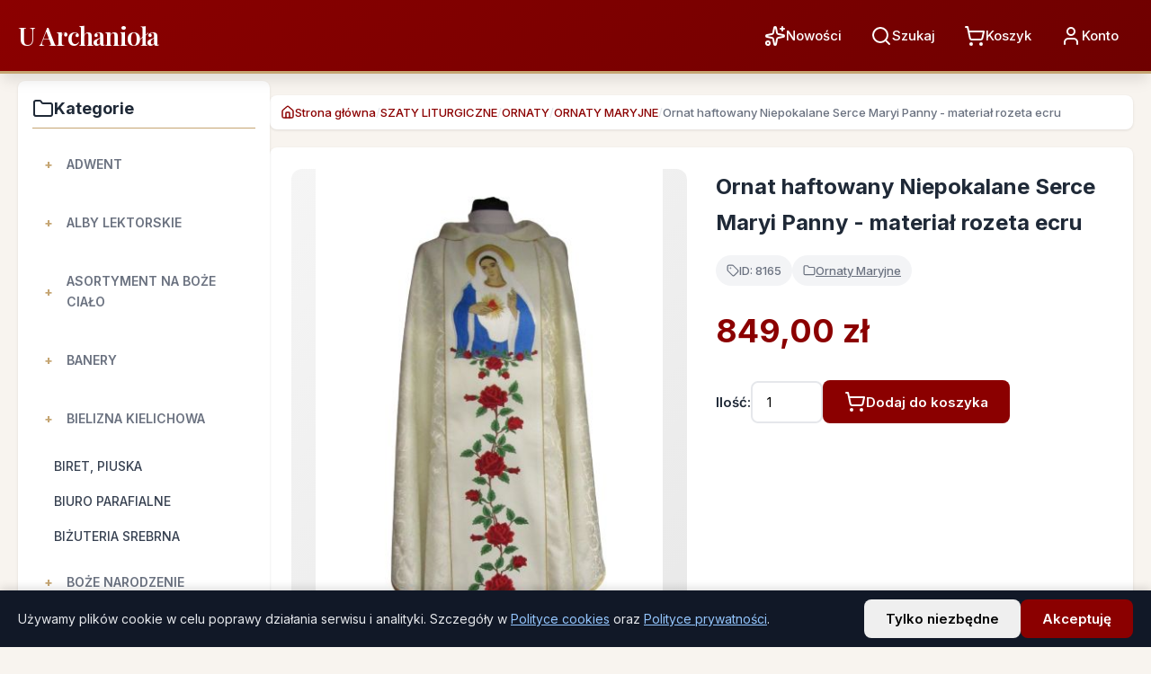

--- FILE ---
content_type: text/html; charset=UTF-8
request_url: https://www.uarchaniola.pl/ornaty-maryjne/8165-ornat-haftowany-niepokalane-serce-maryi-panny-material-rozeta-ecru.html
body_size: 21903
content:
<!doctype html>
<html lang="pl">
<head>
  <meta charset="utf-8"/>
  <meta name="viewport" content="width=device-width, initial-scale=1"/>
  <title>Ornat haftowany Niepokalane Serce Maryi Panny - materiał rozeta ecru | U Archanioła</title>
          <link rel="canonical" href="https://www.uarchaniola.pl/ornaty-maryjne/8165-ornat-haftowany-niepokalane-serce-maryi-panny-material-rozeta-ecru.html"/>
  <meta property="og:type" content="product"/>
  <meta property="og:title" content="Ornat haftowany Niepokalane Serce Maryi Panny - materiał rozeta ecru"/>
  <meta property="og:description" content="Ornat haftowany Niepokalane Serce Maryi Panny - materiał rozeta ecru

Ornat z pasami haftowanymi komputerowo.
Wykonany z lekkiego i przyjemnego w dotyku materia..."/>
  <meta property="og:url" content="https://www.uarchaniola.pl/ornaty-maryjne/8165-ornat-haftowany-niepokalane-serce-maryi-panny-material-rozeta-ecru.html"/>
  <meta property="og:image" content="https://www.uarchaniola.pl/img/p/1/7/6/1/0/17610.jpg"/>
  <meta property="og:site_name" content="U Archanioła"/>
  <meta property="product:price:amount" content="849.00"/>
  <meta property="product:price:currency" content="PLN"/>

  
  
  <script type="application/ld+json">
  {
    "@context": "https://schema.org",
    "@type": "Product",
    "@id": "https://www.uarchaniola.pl/ornaty-maryjne/8165-ornat-haftowany-niepokalane-serce-maryi-panny-material-rozeta-ecru.html#product",
    "name": "Ornat haftowany Niepokalane Serce Maryi Panny - materiał rozeta ecru",
    "image": [
        "https://www.uarchaniola.pl/img/p/1/7/6/1/0/17610.jpg",
        "https://www.uarchaniola.pl/img/p/1/7/6/0/9/17609.jpg"
    ],
    "description": "Ornat haftowany Niepokalane Serce Maryi Panny - materiał rozeta ecru\n\nOrnat z pasami haftowanymi komputerowo.\nWykonany z lekkiego i przyjemnego w dotyku materia...",
    "sku": "tczew",
    "mpn": "tczew",
    "category": "Ornaty Maryjne",
    "offers": {
        "@type": "Offer",
        "@id": "https://www.uarchaniola.pl/ornaty-maryjne/8165-ornat-haftowany-niepokalane-serce-maryi-panny-material-rozeta-ecru.html#offer",
        "url": "https://www.uarchaniola.pl/ornaty-maryjne/8165-ornat-haftowany-niepokalane-serce-maryi-panny-material-rozeta-ecru.html",
        "priceCurrency": "PLN",
        "price": "849.00",
        "priceValidUntil": "2027-01-28",
        "availability": "https://schema.org/InStock",
        "itemCondition": "https://schema.org/NewCondition",
        "seller": {
            "@type": "Organization",
            "@id": "https://www.uarchaniola.pl/#organization",
            "name": "U Archanioła"
        },
        "shippingDetails": {
            "@type": "OfferShippingDetails",
            "shippingRate": {
                "@type": "MonetaryAmount",
                "value": "14.99",
                "currency": "PLN"
            },
            "shippingDestination": {
                "@type": "DefinedRegion",
                "addressCountry": "PL"
            },
            "deliveryTime": {
                "@type": "ShippingDeliveryTime",
                "handlingTime": {
                    "@type": "QuantitativeValue",
                    "minValue": 1,
                    "maxValue": 3,
                    "unitCode": "d"
                },
                "transitTime": {
                    "@type": "QuantitativeValue",
                    "minValue": 1,
                    "maxValue": 5,
                    "unitCode": "d"
                }
            }
        },
        "hasMerchantReturnPolicy": {
            "@type": "MerchantReturnPolicy",
            "applicableCountry": "PL",
            "returnPolicyCategory": "https://schema.org/MerchantReturnFiniteReturnWindow",
            "merchantReturnDays": 14,
            "returnMethod": "https://schema.org/ReturnByMail",
            "returnFees": "https://schema.org/FreeReturn"
        }
    },
    "aggregateRating": {
        "@type": "AggregateRating",
        "ratingValue": 5,
        "reviewCount": 3,
        "bestRating": 5,
        "worstRating": 1
    },
    "review": [
        {
            "@type": "Review",
            "reviewRating": {
                "@type": "Rating",
                "ratingValue": 5,
                "bestRating": 5,
                "worstRating": 1
            },
            "author": {
                "@type": "Person",
                "name": "Edward Jabłoński"
            },
            "reviewBody": "Piękny ornat liturgiczny, polecam."
        },
        {
            "@type": "Review",
            "reviewRating": {
                "@type": "Rating",
                "ratingValue": 5,
                "bestRating": 5,
                "worstRating": 1
            },
            "author": {
                "@type": "Person",
                "name": "Elżbieta Stępień"
            },
            "reviewBody": "Ornat bardzo elegancki, solidne wykonanie."
        },
        {
            "@type": "Review",
            "reviewRating": {
                "@type": "Rating",
                "ratingValue": 5,
                "bestRating": 5,
                "worstRating": 1
            },
            "author": {
                "@type": "Person",
                "name": "Jadwiga Pawlak"
            },
            "reviewBody": "Ornat bardzo elegancki, solidne wykonanie."
        }
    ]
}
  </script>

  
    <script type="application/ld+json">
  {"<?php $__contextArgs = [];\nif (context()->has($__contextArgs[0])) :\nif (isset($value)) { $__contextPrevious[] = $value; }\n$value = context()->get($__contextArgs[0]); ?>":"https://schema.org","@type":"BreadcrumbList","itemListElement":[{"@type":"ListItem","position":1,"name":"Strona główna","item":"https://www.uarchaniola.pl"},{"@type":"ListItem","position":2,"name":"SZATY LITURGICZNE","item":"https://www.uarchaniola.pl/85-szaty-liturgiczne"},{"@type":"ListItem","position":3,"name":"ORNATY","item":"https://www.uarchaniola.pl/76-ornaty"},{"@type":"ListItem","position":4,"name":"Ornaty Maryjne","item":"https://www.uarchaniola.pl/127-ornaty-maryjne"},{"@type":"ListItem","position":5,"name":"Ornat haftowany Niepokalane Serce Maryi Panny - materiał rozeta ecru","item":"https://www.uarchaniola.pl/ornaty-maryjne/8165-ornat-haftowany-niepokalane-serce-maryi-panny-material-rozeta-ecru.html"}]}
  </script>

  <meta name="twitter:card" content="summary_large_image"/>
  <meta name="twitter:title" content="Ornat haftowany Niepokalane Serce Maryi Panny - materiał rozeta ecru"/>
  <meta name="twitter:description" content="Ornat haftowany Niepokalane Serce Maryi Panny - materiał rozeta ecru

Ornat z pasami haftowanymi komputerowo.
Wykonany z lekkiego i przyjemnego w dotyku materia..."/>
      <meta name="twitter:image" content="https://www.uarchaniola.pl/img/p/1/7/6/1/0/17610.jpg"/>
    <link rel="stylesheet" href="/css/modern-theme.css"/>
  <style>
    /* SEO & Accessibility helpers */
    .visually-hidden {
      position: absolute !important;
      width: 1px !important;
      height: 1px !important;
      padding: 0 !important;
      margin: -1px !important;
      overflow: hidden !important;
      clip: rect(0, 0, 0, 0) !important;
      white-space: nowrap !important;
      border: 0 !important;
    }
    /* Improve image rendering */
    img {
      image-rendering: -webkit-optimize-contrast;
      image-rendering: crisp-edges;
    }
    .phone-tooltip {
      position: relative;
      display: inline-flex;
      align-items: center;
      gap: 6px;
    }
    .phone-tooltip .phone-tooltip-bubble {
      position: absolute;
      bottom: calc(100% + 10px);
      left: 50%;
      transform: translateX(-50%) translateY(4px);
      background: #111827;
      color: #f9fafb;
      padding: 10px 14px;
      border-radius: 8px;
      width: min(280px, 80vw);
      box-shadow: 0 10px 25px rgba(15, 23, 42, 0.25);
      font-size: 13px;
      line-height: 1.4;
      opacity: 0;
      pointer-events: none;
      transition: opacity 0.2s ease, transform 0.2s ease;
      z-index: 20;
    }
    .phone-tooltip .phone-tooltip-bubble::after {
      content: '';
      position: absolute;
      top: 100%;
      left: 50%;
      transform: translateX(-50%);
      border-width: 8px;
      border-style: solid;
      border-color: #111827 transparent transparent transparent;
    }
    .phone-tooltip.is-active:hover .phone-tooltip-bubble,
    .phone-tooltip.is-active:focus-within .phone-tooltip-bubble {
      opacity: 1;
      pointer-events: auto;
      transform: translateX(-50%) translateY(0);
    }
  </style>
  <meta name="csrf-token" content="sSdf3hLeSxd1SJmI27jYTvGN0Q8BfrOrfOLwv1Tr"/>
      <link rel="preload" as="style" href="https://www.uarchaniola.pl/build/assets/app-DVtCddVT.css" /><link rel="modulepreload" as="script" href="https://www.uarchaniola.pl/build/assets/app-qVU96Wge.js" /><link rel="stylesheet" href="https://www.uarchaniola.pl/build/assets/app-DVtCddVT.css" /><script type="module" src="https://www.uarchaniola.pl/build/assets/app-qVU96Wge.js"></script>  </head>
<body>
  <header>
    <div class="container">
      <a href="/"><h1>U Archanioła</h1></a>
      <nav class="header-nav">
        <div class="header-actions" style="position:relative;">
          <a href="/nowosci"><i data-lucide="sparkles"></i><span>Nowości</span></a>
          <a href="#" id="header-search-toggle"><i data-lucide="search"></i><span>Szukaj</span></a>
          <a href="/koszyk"><i data-lucide="shopping-cart"></i><span>Koszyk</span></a>
          <a href="/konto"><i data-lucide="user"></i><span>Konto</span></a>
          <!-- Instant search dropdown -->
          <div id="header-search" style="display:none; position:absolute; top:100%; right:0; z-index:999; margin-top:8px; width: clamp(300px, 70vw, 900px);">
            <div class="card" style="padding:12px; box-shadow:0 4px 12px rgba(0,0,0,0.15); background:#fff;">
              <form id="header-search-form" action="/szukaj" method="get" style="display:flex; gap:10px; align-items:center; width:100%;">
                <input id="header-search-input" name="q" type="text" autocomplete="off" placeholder="Szukaj po nazwie, SKU, EAN, UPC" class="input" style="flex:1; background:#ffffff; color:#111827; border:1px solid #e5e7eb; border-radius:6px; padding:10px 12px; font-size:16px;" />
                <button type="submit" class="btn btn-primary">Szukaj</button>
              </form>
              <style>
                #header-search-input::placeholder { color:#6b7280; opacity:1; }
                /* IE/Edge legacy */
                #header-search-input:-ms-input-placeholder { color:#6b7280; }
                #header-search-input::-ms-input-placeholder { color:#6b7280; }
              </style>
              <div id="header-search-results" style="margin-top:8px; display:flex; flex-direction:column; gap:4px;"></div>
            </div>
          </div>
        </div>
      </nav>
    </div>
  </header>

  <main class="container">
    <div class="content-wrapper">
      <aside class="sidebar">
        <h3><i data-lucide="folder"></i>Kategorie</h3>
                                    <nav class="categories-nav">
                          <ul class="category-list">
                                                    <li>
                                          <input type="checkbox" id="cat-239" class="category-toggle" />
                      <label for="cat-239" class="category-label has-children">
                        <a href="/239-adwent">ADWENT</a>
                      </label>
                      <ul class="category-list"><li><a href="/347-banery-adwentowe" class="category-link">BANERY ADWENTOWE</a></li><li><a href="/344-bielizna-kielichowa-adwentowa" class="category-link">BIELIZNA KIELICHOWA ADWENTOWA</a></li><li><a href="/373-lampiony-adwentowe" class="category-link">LAMPIONY ADWENTOWE</a></li><li><a href="/400-lektorium-adwentowe" class="category-link">LEKTORIUM ADWENTOWE</a></li><li><a href="/343-lichtarze-na-4-swiece-adwentowe" class="category-link">LICHTARZE NA 4 śWIECE ADWENTOWE</a></li><li><a href="/342-obrusy-adwentowe" class="category-link">OBRUSY ADWENTOWE</a></li><li><a href="/346-plakaty-adwentowe" class="category-link">PLAKATY ADWENTOWE</a></li><li><a href="/345-szaty-liturgiczne" class="category-link">SZATY LITURGICZNE</a></li><li><a href="/367-swiece-adwentowe" class="category-link">ŚWIECE ADWENTOWE</a></li></ul>
                                      </li>
                                                    <li>
                                          <input type="checkbox" id="cat-12" class="category-toggle" />
                      <label for="cat-12" class="category-label has-children">
                        <a href="/12-alby-lektorskie">ALBY LEKTORSKIE</a>
                      </label>
                      <ul class="category-list"><li><a href="/15-alba-lektorska-z-golfem" class="category-link">ALBA LEKTORSKA Z GOLFEM</a></li><li><a href="/14-alba-lektorska-z-kapturem" class="category-link">ALBA LEKTORSKA Z KAPTUREM</a></li><li><a href="/13-alba-lektorska-ze-stojka" class="category-link">ALBA LEKTORSKA ZE STóJKą</a></li><li><a href="/16-cingulum-pasy-lektorskie" class="category-link">CINGULUM/ PASY LEKTORSKIE</a></li></ul>
                                      </li>
                                                    <li>
                                          <input type="checkbox" id="cat-99" class="category-toggle" />
                      <label for="cat-99" class="category-label has-children">
                        <a href="/99-asortyment-na-boze-cialo">ASORTYMENT NA BOŻE CIAŁO</a>
                      </label>
                      <ul class="category-list"><li><a href="/380-akolitki-lampiony-procesyjne" class="category-link">AKOLITKI, LAMPIONY PROCESYJNE</a></li><li><a href="/269-baldachimy-haftowane" class="category-link">BALDACHIMY HAFTOWANE</a></li><li><a href="/268-banery-boze-cialo" class="category-link">BANERY BOżE CIAłO</a></li><li><a href="/271-choragwie-procesyjne" class="category-link">CHORąGWIE PROCESYJNE</a></li><li><a href="/383-drzewce-stojaki-okucia-do-baldachimow" class="category-link">DRZEWCE, STOJAKI, OKUCIA DO BALDACHIMóW</a></li><li><a href="/276-dzwonki-oltarzowe" class="category-link">DZWONKI OłTARZOWE</a></li><li><a href="/330-emblematy-na-boze-cialo" class="category-link">EMBLEMATY NA BOżE CIAłO</a></li><li><a href="/270-flagi-narodowe-maryjne-papieskie" class="category-link">FLAGI NARODOWE, MARYJNE, PAPIESKIE</a></li><li><a href="/275-krzyze-procesyjne-oltarzowe" class="category-link">KRZYżE PROCESYJNE, OłTARZOWE</a></li><li><a href="/272-monstrancje" class="category-link">MONSTRANCJE</a></li><li><a href="/317-plakaty-na-boze-cialo" class="category-link">PLAKATY NA BOżE CIAłO</a></li><li><a href="/199-poduszki-procesyjne" class="category-link">PODUSZKI PROCESYJNE</a></li><li><a href="/273-welon-na-monstrancje" class="category-link">WELON NA MONSTRANCJę</a></li><li><a href="/274-swieczniki-lichtarze" class="category-link">ŚWIECZNIKI, LICHTARZE</a></li></ul>
                                      </li>
                                                    <li>
                                          <input type="checkbox" id="cat-31" class="category-toggle" />
                      <label for="cat-31" class="category-label has-children">
                        <a href="/31-banery">BANERY</a>
                      </label>
                      <ul class="category-list"><li><a href="/220-100-lecie-niepodleglosci" class="category-link">100 LECIE NIEPODLEGłOśCI</a></li><li><a href="/222-adwent" class="category-link">ADWENT</a></li><li><a href="/299-baner-kardynal-stefan-wyszynski" class="category-link">BANER KARDYNAł STEFAN WYSZYńSKI</a></li><li><a href="/300-banery-sakrament-malzenstwa" class="category-link">BANERY - SAKRAMENT MAłżEńSTWA</a></li><li><a href="/267-banery-boze-cialo" class="category-link">BANERY BOżE CIAłO</a></li><li><a href="/365-banery-edukacyjne-szkolne" class="category-link">BANERY EDUKACYJNE, SZKOLNE</a></li><li><a href="/265-rok-duszpasterski-20252026-uczniowie-misionarze" class="category-link">BANERY NA ROK DUSZPASTERSKI 2025/2026 UCZNIOWIE-MISJONARZE</a></li><li><a href="/352-banery-z-matka-boza" class="category-link">BANERY Z MATKą BOżą</a></li><li><a href="/298-banery-sw-jan-pawel-ii" class="category-link">BANERY ŚW. JAN PAWEł II</a></li><li><a href="/359-banery-sw-jozef" class="category-link">BANERY ŚW. JóZEF</a></li><li><a href="/223-boze-narodzenie" class="category-link">BOżE NARODZENIE</a></li><li><a href="/221-nabozenstwo-rozancowe" class="category-link">NABOżEńSTWO RóżAńCOWE</a></li><li><a href="/264-banery-na-pierwsza-komunie-swieta" class="category-link">PIERWSZA KOMUNIA ŚWIęTA</a></li><li><a href="/263-tla-do-ciemnicy" class="category-link">TŁA DO CIEMNICY</a></li><li><a href="/204-uroczystosc-najswietszego-serca-pana-jezusa" class="category-link">UROCZYSTOść NAJśWIęTSZEGO SERCA PANA JEZUSA</a></li><li><a href="/206-uroczystosc-wszystkich-swietych" class="category-link">UROCZYSTOść WSZYSTKICH ŚWIęTYCH</a></li><li><a href="/243-wielkanoc" class="category-link">WIELKANOC</a></li><li><a href="/219-wielki-post" class="category-link">WIELKI POST</a></li><li><a href="/203-zeslanie-ducha-swietego" class="category-link">ZESłANIE DUCHA ŚWIęTEGO</a></li><li><a href="/211-sw-krzysztof" class="category-link">ŚW. KRZYSZTOF</a></li><li><a href="/213-sw-michal-archaniol" class="category-link">ŚW. MICHAł ARCHANIOł</a></li><li><a href="/201-sw-pawel" class="category-link">ŚW. PAWEł</a></li><li><a href="/202-sw-piotr" class="category-link">ŚW. PIOTR</a></li><li><a href="/366-swieci-i-blogoslawieni" class="category-link">ŚWIęCI I BłOGOSłAWIENI</a></li></ul>
                                      </li>
                                                    <li>
                                          <input type="checkbox" id="cat-74" class="category-toggle" />
                      <label for="cat-74" class="category-label has-children">
                        <a href="/74-bielizna-kielichowa">BIELIZNA KIELICHOWA</a>
                      </label>
                      <ul class="category-list"><li><a href="/115-korporal" class="category-link">KORPORAł</a></li><li><input type="checkbox" id="cat-108" class="category-toggle" /><label for="cat-108" class="category-label has-children"><a href="/108-palka">PALKA</a></label><ul class="category-list"><li><a href="/143-kolor-bialy-srebrny" class="category-link">KOLOR BIAłY, SREBRNY</a></li><li><a href="/139-kolor-czarny" class="category-link">KOLOR CZARNY</a></li><li><a href="/114-kolor-czerwony" class="category-link">KOLOR CZERWONY</a></li><li><a href="/112-kolor-ecru" class="category-link">KOLOR ECRU</a></li><li><a href="/113-kolor-fioletowy" class="category-link">KOLOR FIOLETOWY</a></li><li><a href="/292-kolor-niebieski" class="category-link">KOLOR NIEBIESKI</a></li><li><a href="/140-kolor-rozowy" class="category-link">KOLOR RóżOWY</a></li><li><a href="/111-kolor-zielony" class="category-link">KOLOR ZIELONY</a></li><li><a href="/141-kolor-zloty" class="category-link">KOLOR ZłOTY</a></li></ul></li><li><a href="/116-puryfikaterz" class="category-link">PURYFIKATERZ</a></li><li><a href="/117-reczniczek" class="category-link">RęCZNICZEK</a></li><li><a href="/109-sukienkiwelony-na-puszke" class="category-link">SUKIENKI/WELONY NA PUSZKę</a></li><li><a href="/110-welon-na-monstrancje-kielich" class="category-link">WELON NA MONSTRANCJE, KIELICH</a></li><li><input type="checkbox" id="cat-107" class="category-toggle" /><label for="cat-107" class="category-label has-children"><a href="/107-zestawy">ZESTAWY</a></label><ul class="category-list"><li><a href="/379-bawelna-100" class="category-link">BAWEłNA 100%</a></li><li><a href="/377-bawelna-poliester" class="category-link">BAWEłNA POLIESTER</a></li><li><a href="/382-maryjne" class="category-link">MARYJNE</a></li><li><a href="/376-zestawy-lniane" class="category-link">ZESTAWY LNIANE</a></li></ul></li></ul>
                                      </li>
                                                    <li>
                                          <a href="/130-biret" class="category-link">
                        BIRET, PIUSKA
                      </a>
                                      </li>
                                                    <li>
                                          <a href="/17-biuro-parafialne" class="category-link">
                        BIURO PARAFIALNE
                      </a>
                                      </li>
                                                    <li>
                                          <a href="/334-bizuteria-srebrna" class="category-link">
                        BIŻUTERIA SREBRNA
                      </a>
                                      </li>
                                                    <li>
                                          <input type="checkbox" id="cat-138" class="category-toggle" />
                      <label for="cat-138" class="category-label has-children">
                        <a href="/138-boze-narodzenie">BOŻE NARODZENIE</a>
                      </label>
                      <ul class="category-list"><li><a href="/227-banery-bozonarodzeniowe" class="category-link">BANERY BOżONARODZENIOWE</a></li><li><a href="/228-bielizna-kielichowa" class="category-link">BIELIZNA KIELICHOWA</a></li><li><a href="/234-ikony-swieta-rodzina" class="category-link">IKONY ŚWIęTA RODZINA</a></li><li><input type="checkbox" id="cat-240" class="category-toggle" /><label for="cat-240" class="category-label has-children"><a href="/240-kadzielnice-i-kadzidla">KADZIELNICE I KADZIDŁA</a></label><ul class="category-list"><li><a href="/242-kadzidla-i-wegielki" class="category-link">KADZIDłA I WęGIELKI</a></li><li><a href="/241-kadzielnice" class="category-link">KADZIELNICE</a></li></ul></li><li><a href="/230-lektorium-bozonarodzeniowe" class="category-link">LEKTORIUM BOżONARODZENIOWE</a></li><li><a href="/229-obrusy-bozonarodzeniowe" class="category-link">OBRUSY BOżONARODZENIOWE</a></li><li><a href="/231-ornat-bozonarodzeniowy" class="category-link">ORNAT BOżONARODZENIOWY</a></li><li><a href="/348-plakaty-bozonarodzeniowe" class="category-link">PLAKATY BOżONARODZENIOWE</a></li><li><a href="/368-puzzle-bozonarodzeniowe" class="category-link">PUZZLE BOżONARODZENIOWE</a></li><li><a href="/232-stula-bozonarodzeniowa" class="category-link">STUłA BOżONARODZENIOWA</a></li><li><a href="/369-szopki-bozonarodzeniowe" class="category-link">SZOPKI BOżONARODZENIOWE</a></li><li><a href="/233-zestawy-koledowe" class="category-link">ZESTAWY KOLęDOWE</a></li></ul>
                                      </li>
                                                    <li>
                                          <input type="checkbox" id="cat-277" class="category-toggle" />
                      <label for="cat-277" class="category-label has-children">
                        <a href="/277-chrzest-swiety">CHRZEST ŚWIęTY</a>
                      </label>
                      <ul class="category-list"><li><a href="/313-kartka-na-chrzest-z-zyczeniami" class="category-link">KARTKA NA CHRZEST Z żYCZENIAMI</a></li><li><a href="/350-obrazki-ikonki-aniol-stroz-matka-boza" class="category-link">OBRAZKI, IKONKI ANIOł STRóż, MATKA BOżA</a></li><li><a href="/278-ozdobyprofitki-na-swiece" class="category-link">OZDOBY/PROFITKI NA śWIECę</a></li><li><a href="/333-pamiatka-chrztu-swietego-albumy-ksiazeczki" class="category-link">PAMIąTKA CHRZTU ŚWIęTEGO - ALBUMY, KSIążECZKI</a></li><li><a href="/279-szatki-haftowane-do-chrztu" class="category-link">SZATKI HAFTOWANE DO CHRZTU</a></li><li><a href="/295-swiece-do-chrztu" class="category-link">ŚWIECE DO CHRZTU</a></li></ul>
                                      </li>
                                                    <li>
                                          <input type="checkbox" id="cat-18" class="category-toggle" />
                      <label for="cat-18" class="category-label has-children">
                        <a href="/18-dewocjonalia">DEWOCJONALIA</a>
                      </label>
                      <ul class="category-list"><li><a href="/351-breloki-religijne" class="category-link">BRELOKI RELIGIJNE</a></li><li><a href="/89-butelki-na-wode-swiecona" class="category-link">BUTELKI NA WODĘ ŚWIĘCONĄ</a></li><li><a href="/329-emblematy-na-boze-cialo" class="category-link">EMBLEMATY NA BOżE CIAłO</a></li><li><a href="/90-flagi" class="category-link">FLAGI</a></li><li><a href="/335-folder-religijny" class="category-link">FOLDER RELIGIJNY</a></li><li><a href="/341-ikony-z-tektury-introligatorskiej" class="category-link">IKONY Z  TEKTURY INTROLIGATORSKIEJ.</a></li><li><a href="/126-kadzidla-wegielki" class="category-link">KADZIDŁA, WĘGIELKI</a></li><li><a href="/19-kadzielnice-domowe" class="category-link">KADZIELNICE DOMOWE</a></li><li><a href="/337-kalendarze-religijne" class="category-link">KALENDARZE RELIGIJNE</a></li><li><input type="checkbox" id="cat-355" class="category-toggle" /><label for="cat-355" class="category-label has-children"><a href="/355-kartki-religijne">KARTKI RELIGIJNE</a></label><ul class="category-list"><li><a href="/372-kartki-dla-kaplanow" class="category-link">KARTKI DLA KAPłANóW</a></li><li><a href="/357-kartki-religijne-na-bierzmowanie" class="category-link">KARTKI RELIGIJNE NA BIERZMOWANIE</a></li><li><a href="/358-kartki-religijne-na-boze-narodzenie" class="category-link">KARTKI RELIGIJNE NA BOżE NARODZENIE</a></li><li><a href="/356-kartki-religijne-na-chrzest" class="category-link">KARTKI RELIGIJNE NA CHRZEST</a></li></ul></li><li><a href="/20-kropielnice-i-kropidla" class="category-link">KROPIELNICE I KROPIDŁA</a></li><li><a href="/21-krzyze" class="category-link">KRZYŻE, KRZYŻYKI</a></li><li><a href="/364-krzyzyki-metalowe-wloskie" class="category-link">KRZYżYKI METALOWE WłOSKIE</a></li><li><a href="/332-magnesy-religijne" class="category-link">MAGNESY RELIGIJNE</a></li><li><a href="/362-medaliki-wloskie-metalowe" class="category-link">MEDALIKI WłOSKIE METALOWE</a></li><li><a href="/349-obrazek-religijny-plyta-hdf" class="category-link">OBRAZEK RELIGIJNY PłYTA HDF</a></li><li><a href="/321-obrazy-religijne" class="category-link">OBRAZY RELIGIJNE</a></li><li><a href="/165-pierwsze-piatki-miesiaca" class="category-link">PIERWSZE PIĄTKI MIESIĄCA</a></li><li><a href="/361-przypinki-wpinki-katolickie" class="category-link">PRZYPINKI, WPINKI KATOLICKIE</a></li><li><a href="/280-pudelka-na-rozaniec" class="category-link">PUDEłKA NA RóżANIEC</a></li><li><a href="/336-puzzle-religijne-dla-dzieci" class="category-link">PUZZLE RELIGIJNE DLA DZIECI</a></li><li><a href="/23-rozance-koronki-tajemnice-rozancowe" class="category-link">RÓŻAŃCE, KORONKI, TAJEMNICE RÓŻAŃCOWE</a></li><li><a href="/353-tryptyki-religijne" class="category-link">TRYPTYKI RELIGIJNE</a></li><li><a href="/294-witraze-magnetyczne-na-szybe" class="category-link">WITRAżE MAGNETYCZNE NA SZYBę</a></li><li><a href="/331-zakladki-religijne-do-ksiazek" class="category-link">ZAKłADKI RELIGIJNE DO KSIążEK</a></li></ul>
                                      </li>
                                                    <li>
                                          <input type="checkbox" id="cat-98" class="category-toggle" />
                      <label for="cat-98" class="category-label has-children">
                        <a href="/98-figury">FIGURY</a>
                      </label>
                      <ul class="category-list"><li><a href="/123-anioly" class="category-link">ANIOłY</a></li><li><a href="/120-chrystus" class="category-link">CHRYSTUS</a></li><li><a href="/261-chrystus-zmartwychwstaly" class="category-link">CHRYSTUS ZMARTWYCHWSTAłY</a></li><li><input type="checkbox" id="cat-121" class="category-toggle" /><label for="cat-121" class="category-label has-children"><a href="/121-matka-boza">MATKA BOżA</a></label><ul class="category-list"><li><a href="/327-matka-boza-bolesna" class="category-link">MATKA BOżA BOLESNA</a></li><li><a href="/393-matka-boza-fatimska" class="category-link">MATKA BOżA FATIMSKA</a></li><li><a href="/328-matka-boza-krolowa-swiata" class="category-link">MATKA BOżA KRóLOWA ŚWIATA</a></li><li><a href="/392-matka-boza-lourdes" class="category-link">MATKA BOżA LOURDES</a></li><li><a href="/394-matka-boza-medjugorie" class="category-link">MATKA BOżA MEDJUGORIE</a></li><li><a href="/325-matka-boza-niepokalana" class="category-link">MATKA BOżA NIEPOKALANA</a></li><li><a href="/399-matka-boza-roza-duchowna" class="category-link">MATKA BOżA RóżA DUCHOWNA</a></li><li><a href="/395-matka-boza-saletynska" class="category-link">MATKA BOżA SALETYńSKA</a></li><li><a href="/397-matka-boza-szkaplerzna" class="category-link">MATKA BOżA SZKAPLERZNA</a></li><li><a href="/398-matka-boza-wspomozycielka" class="category-link">MATKA BOżA WSPOMOżYCIELKA</a></li><li><a href="/326-matka-boza-z-aniolkami" class="category-link">MATKA BOżA Z ANIOłKAMI</a></li><li><a href="/396-niepokalane-serce-maryi" class="category-link">NIEPOKALANE SERCE MARYI</a></li></ul></li><li><a href="/122-swieci" class="category-link">ŚWIęCI</a></li></ul>
                                      </li>
                                                    <li>
                                          <input type="checkbox" id="cat-182" class="category-toggle" />
                      <label for="cat-182" class="category-label has-children">
                        <a href="/182-ikony">IKONY</a>
                      </label>
                      <ul class="category-list"><li><a href="/184-archaniolowie" class="category-link">ARCHANIOłOWIE</a></li><li><a href="/235-chrzest-swiety" class="category-link">CHRZEST ŚWIęTY</a></li><li><a href="/186-duch-swiety" class="category-link">DUCH ŚWIęTY</a></li><li><a href="/207-jezus-chrystus" class="category-link">JEZUS CHRYSTUS</a></li><li><a href="/208-matka-boza" class="category-link">MATKA BOżA</a></li><li><a href="/236-sakrament-komunii-swietej" class="category-link">SAKRAMENT KOMUNII ŚWIęTEJ</a></li><li><a href="/237-sakrament-malzenstwa" class="category-link">SAKRAMENT MAłżEńSTWA</a></li><li><a href="/185-swieci-i-blogoslawieni" class="category-link">ŚWIęCI I BłOGOSłAWIENI</a></li><li><a href="/183-swieta-rodzina" class="category-link">ŚWIęTA RODZINA</a></li></ul>
                                      </li>
                                                    <li>
                                          <a href="/24-komunikanty-i-hostie" class="category-link">
                        KOMUNIKANTY I HOSTIE
                      </a>
                                      </li>
                                                    <li>
                                          <a href="/3-komze-ministranckie" class="category-link">
                        KOMŻE MINISTRANCKIE
                      </a>
                                      </li>
                                                    <li>
                                          <a href="/101-koszule-kaplanskie" class="category-link">
                        KOSZULE KAPŁAŃSKIE
                      </a>
                                      </li>
                                                    <li>
                                          <a href="/61-krzyze-oltarzowe-procesyjne" class="category-link">
                        KRZYŻE OŁTARZOWE, PROCESYJNE
                      </a>
                                      </li>
                                                    <li>
                                          <input type="checkbox" id="cat-160" class="category-toggle" />
                      <label for="cat-160" class="category-label has-children">
                        <a href="/160-ksiazki-religijne">KSIĄŻKI RELIGIJNE</a>
                      </label>
                      <ul class="category-list"><li><a href="/293-ksiazki-religijne-dla-dzieci" class="category-link">KSIążKI RELIGIJNE DLA DZIECI</a></li><li><a href="/162-modlitewniki" class="category-link">MODLITEWNIKI</a></li><li><a href="/187-sluzba-oltarza" class="category-link">SłUżBA OłTARZA</a></li><li><a href="/188-wielki-post" class="category-link">WIELKI POST</a></li><li><a href="/163-spiewniki" class="category-link">ŚPIEWNIKI</a></li></ul>
                                      </li>
                                                    <li>
                                          <input type="checkbox" id="cat-25" class="category-toggle" />
                      <label for="cat-25" class="category-label has-children">
                        <a href="/25-ksiegi-liturgiczne">KSIĘGI LITURGICZNE</a>
                      </label>
                      <ul class="category-list"><li><a href="/28-lekcjonarze-mszalne" class="category-link">LEKCJONARZE MSZALNE</a></li><li><a href="/29-liturgia-godzin" class="category-link">LITURGIA GODZIN</a></li><li><a href="/27-mszal-rzymski" class="category-link">MSZAł RZYMSKI</a></li><li><a href="/30-obrzedy-sakramentow" class="category-link">OBRZęDY SAKRAMENTóW</a></li><li><a href="/297-pomoce-liturgiczne" class="category-link">POMOCE LITURGICZNE</a></li></ul>
                                      </li>
                                                    <li>
                                          <a href="/100-lektoria" class="category-link">
                        LEKTORIA
                      </a>
                                      </li>
                                                    <li>
                                          <a href="/214-mitry" class="category-link">
                        MITRY
                      </a>
                                      </li>
                                                    <li>
                                          <a href="/83-modlitewniki" class="category-link">
                        MODLITEWNIKI
                      </a>
                                      </li>
                                                    <li>
                                          <a href="/205-nabozenstwo-czerwcowe" class="category-link">
                        NABOŻEŃSTWO CZERWCOWE
                      </a>
                                      </li>
                                                    <li>
                                          <input type="checkbox" id="cat-190" class="category-toggle" />
                      <label for="cat-190" class="category-label has-children">
                        <a href="/190-nabozenstwo-majowe">NABOŻEŃSTWO MAJOWE</a>
                      </label>
                      <ul class="category-list"><li><a href="/245-banery-koscielne-nabozenstwa-majowe" class="category-link">BANERY KOŚCIELNE</a></li><li><a href="/194-bielizna-kielichowa" class="category-link">BIELIZNA KIELICHOWA</a></li><li><a href="/195-figury-maryjne" class="category-link">FIGURY MARYJNE</a></li><li><a href="/196-ikony-z-wizerunkiem-mb" class="category-link">IKONY Z WIZERUNKIEM MB</a></li><li><a href="/197-kapy-maryjne" class="category-link">KAPY MARYJNE</a></li><li><a href="/193-obrusy-maryjne" class="category-link">OBRUSY MARYJNE</a></li><li><a href="/191-ornaty-maryjne" class="category-link">ORNATY MARYJNE</a></li><li><a href="/192-stuly-maryjne" class="category-link">STUłY MARYJNE</a></li></ul>
                                      </li>
                                                    <li>
                                          <input type="checkbox" id="cat-281" class="category-toggle" />
                      <label for="cat-281" class="category-label has-children">
                        <a href="/281-nabozenstwo-rozancowe">NABOżEńSTWO RóżAńCOWE</a>
                      </label>
                      <ul class="category-list"><li><a href="/284-banery-rozancowe" class="category-link">BANERY RóżAńCOWE</a></li><li><a href="/283-bielizna-kielichowa" class="category-link">BIELIZNA KIELICHOWA</a></li><li><a href="/282-obrusy-maryjne" class="category-link">OBRUSY MARYJNE</a></li><li><a href="/287-ornaty-stuly-maryjne" class="category-link">ORNATY, STUłY MARYJNE</a></li><li><a href="/378-plakaty-rozancowe" class="category-link">PLAKATY RóżAńCOWE</a></li><li><a href="/285-rozwazania-tajemnice-obrazki-rozancowe" class="category-link">ROZWAżANIA, TAJEMNICE, OBRAZKI RóżAńCOWE</a></li><li><a href="/286-rozance-dziesiatki" class="category-link">RóżAńCE, DZIESIATKI</a></li><li><a href="/288-welony-maryjne-na-ramiona" class="category-link">WELONY MARYJNE - NA RAMIONA</a></li></ul>
                                      </li>
                                                    <li>
                                          <input type="checkbox" id="cat-32" class="category-toggle" />
                      <label for="cat-32" class="category-label has-children">
                        <a href="/32-naczynia-liturgiczne">NACZYNIA LITURGICZNE</a>
                      </label>
                      <ul class="category-list"><li><a href="/33-ampulki-i-tacki-mszalne" class="category-link">AMPUŁKI I TACKI MSZALNE</a></li><li><a href="/38-cyboria" class="category-link">CYBORIA</a></li><li><a href="/47-inne-naczynia-liturgiczne" class="category-link">INNE NACZYNIA LITURGICZNE</a></li><li><a href="/34-kielichy-mszalne" class="category-link">KIELICHY MSZALNE</a></li><li><a href="/37-kustodia" class="category-link">KUSTODIA</a></li><li><a href="/39-naczynia-na-oleje-swiete" class="category-link">NACZYNIA NA OLEJE ŚWIĘTE</a></li><li><a href="/36-pateny-liturgiczne" class="category-link">PATENY LITURGICZNE</a></li><li><a href="/35-puszki-mszalne" class="category-link">PUSZKI MSZALNE</a></li></ul>
                                      </li>
                                                    <li>
                                          <a href="/224-neokatechument" class="category-link">
                        NEOKATECHUMENT
                      </a>
                                      </li>
                                                    <li>
                                          <a href="/363-obrazy-na-plotnie-canvas" class="category-link">
                        OBRAZY NA PłóTNIE CANVAS
                      </a>
                                      </li>
                                                    <li>
                                          <a href="/322-obrazy-religijne" class="category-link">
                        OBRAZY RELIGIJNE
                      </a>
                                      </li>
                                                    <li>
                                          <a href="/75-obrusy-oltarzowe" class="category-link">
                        OBRUSY OŁTARZOWE
                      </a>
                                      </li>
                                                    <li>
                                          <input type="checkbox" id="cat-131" class="category-toggle" />
                      <label for="cat-131" class="category-label has-children">
                        <a href="/131-odziez-dla-ksiezy">ODZIEŻ DLA KSIĘŻY</a>
                      </label>
                      <ul class="category-list"><li><a href="/152-birety-piuski" class="category-link">BIRETY, PIUSKI</a></li><li><a href="/150-kamizelki" class="category-link">KAMIZELKI</a></li><li><a href="/145-koloratki-pektoraly" class="category-link">KOLORATKI, PEKTORAłY</a></li><li><a href="/159-koszule-kaplanskie" class="category-link">KOSZULE KAPłAńSKIE</a></li><li><a href="/155-mantolet" class="category-link">MANTOLET</a></li><li><a href="/156-mucet" class="category-link">MUCET</a></li><li><a href="/296-pas-kaplanski-do-sutanny" class="category-link">PAS KAPłAńSKI DO SUTANNY</a></li><li><a href="/158-peleryny" class="category-link">PELERYNY</a></li><li><a href="/146-pokrowce" class="category-link">POKROWCE</a></li><li><a href="/354-przypinki-wpinki-katolickie" class="category-link">PRZYPINKI, WPINKI KATOLICKIE</a></li></ul>
                                      </li>
                                                    <li>
                                          <input type="checkbox" id="cat-54" class="category-toggle" />
                      <label for="cat-54" class="category-label has-children">
                        <a href="/54-oswietlenie-koscielne">OŚWIETLENIE KOŚCIELNE</a>
                      </label>
                      <ul class="category-list"><li><a href="/125-inne" class="category-link">INNE</a></li><li><a href="/55-kinkiety" class="category-link">KINKIETY</a></li><li><a href="/56-zyrandole" class="category-link">ŻYRANDOLE</a></li></ul>
                                      </li>
                                                    <li>
                                          <input type="checkbox" id="cat-301" class="category-toggle" />
                      <label for="cat-301" class="category-label has-children">
                        <a href="/301-plakaty-religijne">PLAKATY RELIGIJNE</a>
                      </label>
                      <ul class="category-list"><li><a href="/304-plakaty-rok-liturgiczny-2022-2023" class="category-link">PLAKATY - ROK LITURGICZNY 2022-2023</a></li><li><a href="/338-plakaty-adwentowe" class="category-link">PLAKATY ADWENTOWE</a></li><li><a href="/340-plakaty-bozonarodzeniowe" class="category-link">PLAKATY BOżONARODZENIOWE</a></li><li><a href="/318-plakaty-matka-boza-jezus-chrystus" class="category-link">PLAKATY MATKA BOżA, JEZUS CHRYSTUS</a></li><li><a href="/314-plakaty-na-boze-cialo" class="category-link">PLAKATY NA BOżE CIAłO</a></li><li><a href="/316-plakaty-nabozenstwo-majowe" class="category-link">PLAKATY NABOżEńSTWO MAJOWE</a></li><li><a href="/320-plakaty-nabozenstwo-rozancowe" class="category-link">PLAKATY NABOżEńSTWO RóżAńCOWE</a></li><li><a href="/315-plakaty-pierwsza-komunia-swieta" class="category-link">PLAKATY PIERWSZA KOMUNIA ŚWIęTA</a></li><li><a href="/311-plakaty-religijne-edukacyjne-sentencje" class="category-link">PLAKATY RELIGIJNE EDUKACYJNE, SENTENCJE</a></li><li><a href="/303-plakaty-wielkanocne" class="category-link">PLAKATY WIELKANOCNE</a></li><li><a href="/302-plakaty-wielkopostne" class="category-link">PLAKATY WIELKOPOSTNE</a></li><li><a href="/339-plakaty-wszystkich-swietych" class="category-link">PLAKATY WSZYSTKICH ŚWIĘTYCH</a></li><li><a href="/319-plakaty-z-duchem-swietym" class="category-link">PLAKATY Z DUCHEM ŚWIęTYM</a></li><li><a href="/310-swieci-i-blogoslawieni" class="category-link">ŚWIęCI I BłOGOSłAWIENI</a></li></ul>
                                      </li>
                                                    <li>
                                          <a href="/88-sakrament-bierzmowania" class="category-link">
                        SAKRAMENT BIERZMOWANIA
                      </a>
                                      </li>
                                                    <li>
                                          <input type="checkbox" id="cat-46" class="category-toggle" />
                      <label for="cat-46" class="category-label has-children">
                        <a href="/46-sprzet-liturgiczny">SPRZĘT LITURGICZNY</a>
                      </label>
                      <ul class="category-list"><li><a href="/71-akcesoria-do-chrztu" class="category-link">AKCESORIA DO CHRZTU</a></li><li><a href="/49-baldachimy" class="category-link">BALDACHIMY</a></li><li><a href="/50-bursy-zestawy-do-chorych" class="category-link">BURSY, ZESTAWY DO CHORYCH</a></li><li><a href="/91-choragwie-sztandary" class="category-link">CHORĄGWIE, SZTANDARY</a></li><li><a href="/225-dzrzewce-okucia-i-zwienczenia" class="category-link">DZRZEWCE, OKUCIA I ZWIEŃCZENIA</a></li><li><a href="/51-dzwonki-liturgiczne" class="category-link">DZWONKI LITURGICZNE</a></li><li><a href="/52-gongi-sygnaturki" class="category-link">GONGI, SYGNATURKI</a></li><li><a href="/53-kadzidla-wegielki" class="category-link">KADZIDŁA, WĘGIELKI</a></li><li><a href="/57-klamry-zapiecia" class="category-link">KLAMRY, ZAPIĘCIA</a></li><li><a href="/58-kociolki-na-wode-swiecona" class="category-link">KOCIOŁKI NA WODĘ ŚWIĘCONĄ</a></li><li><a href="/105-komplet-do-mycia-rak-komplet-do-lawabo" class="category-link">KOMPLET DO MYCIA RĄK/ KOMPLET DO LAWABO</a></li><li><a href="/59-kropidla" class="category-link">KROPIDŁA</a></li><li><a href="/60-kropielnice" class="category-link">KROPIELNICE</a></li><li><a href="/62-lampki-wieczne" class="category-link">LAMPKI WIECZNE</a></li><li><a href="/64-monstrancje" class="category-link">MONSTRANCJE</a></li><li><a href="/72-podstawa-pod-mszalewangeliarz" class="category-link">PODSTAWA POD MSZAŁ/EWANGELIARZ</a></li><li><a href="/217-relikwiaria" class="category-link">RELIKWIARIA</a></li><li><a href="/65-relikwiarze" class="category-link">RELIKWIARZE</a></li><li><a href="/70-skarbonki" class="category-link">SKARBONKI</a></li><li><a href="/324-stacje-drogi-krzyzowej" class="category-link">STACJE DROGI KRZYŻOWEJ</a></li><li><a href="/106-stojak-rozne" class="category-link">STOJAK - RÓŻNE</a></li><li><a href="/144-szarfy-do-dzwonkow" class="category-link">SZARFY DO DZWONKÓW</a></li><li><a href="/66-tabernakula" class="category-link">TABERNAKULA</a></li><li><a href="/218-tron-pod-monstrancje" class="category-link">TRON POD MONSTRANCJĘ</a></li><li><a href="/68-trybularze-lodki" class="category-link">TRYBULARZE, ŁÓDKI</a></li><li><a href="/67-wieszaki-na-szaty-liturgiczne" class="category-link">WIESZAKI NA SZATY LITURGICZNE</a></li><li><a href="/133-zacheuszki" class="category-link">ZACHEUSZKI</a></li><li><a href="/69-zestawy-turystyczne-maly-ksiadz" class="category-link">ZESTAWY TURYSTYCZNE, MAŁY KSIĄDZ</a></li><li><a href="/97-swiece-oltarzowe" class="category-link">ŚWIECE OŁTARZOWE</a></li><li><a href="/63-swieczniki-lichtarze" class="category-link">ŚWIECZNIKI / LICHTARZE</a></li></ul>
                                      </li>
                                                    <li>
                                          <a href="/137-stroje-i-peleryny-ministranckie" class="category-link">
                        STROJE I PELERYNY MINISTRANCKIE
                      </a>
                                      </li>
                                                    <li>
                                          <input type="checkbox" id="cat-85" class="category-toggle" />
                      <label for="cat-85" class="category-label has-children">
                        <a href="/85-szaty-liturgiczne">SZATY LITURGICZNE</a>
                      </label>
                      <ul class="category-list"><li><a href="/289-cingulum-kaplanskie" class="category-link">CINGULUM KAPŁAŃSKIE</a></li><li><a href="/78-dalmatyki" class="category-link">DALMATYKI</a></li><li><a href="/80-kapy-liturgiczne" class="category-link">KAPY LITURGICZNE</a></li><li><a href="/132-klamryzapiecia-do-kapwelonow" class="category-link">KLAMRY/ZAPIĘCIA  DO KAP/WELONÓW</a></li><li><a href="/82-koloratki-pektoraly" class="category-link">KOLORATKI, PEKTORAŁY</a></li><li><a href="/77-komze-i-alby-kaplanskie" class="category-link">KOMŻE I ALBY  KAPŁAŃSKIE</a></li><li><input type="checkbox" id="cat-76" class="category-toggle" /><label for="cat-76" class="category-label has-children"><a href="/76-ornaty">ORNATY</a></label><ul class="category-list"><li><a href="/210-ornaty-do-koncelebry" class="category-link">ORNATY DO KONCELEBRY</a></li><li><input type="checkbox" id="cat-124" class="category-toggle" /><label for="cat-124" class="category-label has-children"><a href="/124-ornaty-haftowane">ORNATY HAFTOWANE</a></label><ul class="category-list"><li><a href="/385-ornaty-biale-ecru" class="category-link">ORNATY BIAłE/ ECRU</a></li><li><a href="/387-ornaty-czarne" class="category-link">ORNATY CZARNE</a></li><li><a href="/386-ornaty-czerwone" class="category-link">ORNATY CZERWONE</a></li><li><a href="/388-ornaty-fioletowe" class="category-link">ORNATY FIOLETOWE</a></li><li><a href="/389-ornaty-rozowe" class="category-link">ORNATY RóżOWE</a></li><li><a href="/384-ornaty-zielone" class="category-link">ORNATY ZIELONE</a></li><li><a href="/390-ornaty-zlotesrebrne" class="category-link">ORNATY ZłOTE/SREBRNE</a></li></ul></li><li><a href="/216-ornaty-lniane" class="category-link">ORNATY LNIANE</a></li><li><a href="/127-ornaty-maryjne" class="category-link">ORNATY MARYJNE</a></li><li><a href="/215-ornaty-rzymskie" class="category-link">ORNATY RZYMSKIE</a></li><li><a href="/266-ornaty-semi-gotyckie" class="category-link">ORNATY SEMI GOTYCKIE</a></li><li><a href="/128-ornaty-z-jezusem" class="category-link">ORNATY Z JEZUSEM</a></li><li><a href="/129-ornaty-z-wizerunkiem-swietych" class="category-link">ORNATY Z WIZERUNKIEM śWIęTYCH</a></li><li><a href="/198-ornaty-slubne" class="category-link">ORNATY śLUBNE</a></li></ul></li><li><a href="/93-pokrowce" class="category-link">POKROWCE</a></li><li><input type="checkbox" id="cat-79" class="category-toggle" /><label for="cat-79" class="category-label has-children"><a href="/79-stuly">STUŁY</a></label><ul class="category-list"><li><a href="/290-stuly-dla-diakona" class="category-link">DLA DIAKONA</a></li><li><a href="/103-eucharystyczne" class="category-link">EUCHARYSTYCZNE</a></li><li><a href="/226-koncelebra" class="category-link">KONCELEBRA</a></li><li><a href="/134-rzymskie" class="category-link">RZYMSKIE</a></li><li><a href="/291-stuly-okazja" class="category-link">STUŁY - OKAZJA</a></li><li><a href="/102-tkane" class="category-link">TKANE</a></li><li><a href="/104-z-postaciami" class="category-link">Z POSTACIAMI</a></li></ul></li><li><a href="/84-welony" class="category-link">WELONY</a></li><li><a href="/92-wieszaki-na-szaty-liturgiczne" class="category-link">WIESZAKI NA SZATY LITURGICZNE</a></li></ul>
                                      </li>
                                                    <li>
                                          <a href="/323-uroczystosc-zeslania-ducha-swietego" class="category-link">
                        UROCZYSTOŚĆ ZESŁANIA DUCHA ŚWIĘTEGO
                      </a>
                                      </li>
                                                    <li>
                                          <a href="/200-uroczystosc-swietych-apostolow-piotra-i-pawla" class="category-link">
                        UROCZYSTOŚĆ ŚWIĘTYCH APOSTOŁÓW PIOTRA I PAWŁA
                      </a>
                                      </li>
                                                    <li>
                                          <input type="checkbox" id="cat-244" class="category-toggle" />
                      <label for="cat-244" class="category-label has-children">
                        <a href="/244-wielkanoc">WIELKANOC</a>
                      </label>
                      <ul class="category-list"><li><input type="checkbox" id="cat-254" class="category-toggle" /><label for="cat-254" class="category-label has-children"><a href="/254-baldachimy">BALDACHIMY</a></label><ul class="category-list"><li><a href="/305-baldachimy-haftowane" class="category-link">BALDACHIMY HAFTOWANE</a></li><li><a href="/306-drzewce-i-okucia" class="category-link">DRZEWCE I OKUCIA</a></li></ul></li><li><a href="/246-banery-wielkanocne" class="category-link">BANERY WIELKANOCNE</a></li><li><a href="/249-bielizna-kielichowa" class="category-link">BIELIZNA KIELICHOWA</a></li><li><a href="/308-choragwie-procesyjne" class="category-link">CHORĄGWIE PROCESYJNE</a></li><li><a href="/256-dzwonki" class="category-link">DZWONKI</a></li><li><a href="/247-figury" class="category-link">FIGURY</a></li><li><a href="/260-kapy-haftowane-na-wielkanoc" class="category-link">KAPY HAFTOWANE</a></li><li><a href="/253-krzyze-procesyjne" class="category-link">KRZYŻE PROCESYJNE</a></li><li><a href="/307-latarnielampy-procesyjne" class="category-link">LATARNIE/LAMPY PROCESYJNE</a></li><li><a href="/252-lektorium-wielkanocne" class="category-link">LEKTORIUM WIELKANOCNE</a></li><li><a href="/258-lichtarz-pod-paschal" class="category-link">LICHTARZ POD PASCHAŁ</a></li><li><a href="/255-monstrancje" class="category-link">MONSTRANCJE</a></li><li><a href="/248-obrusy-wielkanocne" class="category-link">OBRUSY WIELKANOCNE</a></li><li><a href="/250-ornaty-wielkanocne" class="category-link">ORNATY WIELKANOCNE</a></li><li><a href="/309-plakaty-wielkanocne" class="category-link">PLAKATY WIELKANOCNE</a></li><li><a href="/391-poduszki-procesyjne" class="category-link">PODUSZKI PROCESYJNE</a></li><li><a href="/312-serwety-haftowane" class="category-link">SERWETY HAFTOWANE</a></li><li><a href="/251-stula-wielkanocna" class="category-link">STUŁA WIELKANOCNA</a></li><li><a href="/370-stula-na-krzyz-alleluja" class="category-link">STUłA NA KRZYż ALLELUJA</a></li><li><a href="/371-tron-pod-monstrancje" class="category-link">TRON POD MONSTRANCJE</a></li><li><a href="/259-welony-haftowane-na-wielkanoc" class="category-link">WELONY HAFTOWANE</a></li><li><a href="/257-welony-na-monstrancje" class="category-link">WELONY NA MONSTRANCJĘ</a></li><li><a href="/374-swiece-paschalne-paschal" class="category-link">ŚWIECE PASCHALNE - PASCHAł</a></li></ul>
                                      </li>
                                                    <li>
                                          <input type="checkbox" id="cat-166" class="category-toggle" />
                      <label for="cat-166" class="category-label has-children">
                        <a href="/166-wielki-post">WIELKI POST</a>
                      </label>
                      <ul class="category-list"><li><a href="/167-banery" class="category-link">BANERY</a></li><li><a href="/174-bielizna-kielichowa" class="category-link">BIELIZNA KIELICHOWA</a></li><li><a href="/181-choragwie" class="category-link">CHORĄGWIE</a></li><li><a href="/169-figury" class="category-link">FIGURY</a></li><li><a href="/168-ksiazki-rozwazania-droga-krzyzowa" class="category-link">KSIĄŻKI, ROZWAŻANIA -  DROGA KRZYŻOWA</a></li><li><a href="/178-lektorium" class="category-link">LEKTORIUM</a></li><li><a href="/173-obrusy-oltarzowe" class="category-link">OBRUSY OŁTARZOWE</a></li><li><a href="/189-plakaty" class="category-link">PLAKATY</a></li><li><a href="/180-stroje-dla-ministrantow" class="category-link">STROJE DLA MINISTRANTÓW</a></li><li><input type="checkbox" id="cat-171" class="category-toggle" /><label for="cat-171" class="category-label has-children"><a href="/171-szaty-liturgiczne">SZATY LITURGICZNE</a></label><ul class="category-list"><li><a href="/177-kapy-na-wielki-post" class="category-link">KAPY NA WIELKI POST</a></li><li><a href="/175-ornaty-na-wielki-post" class="category-link">ORNATY NA WIELKI POST</a></li><li><a href="/176-stuly-na-wielki-post" class="category-link">STUŁY NA WIELKI POST</a></li><li><a href="/179-welony-na-wielki-post" class="category-link">WELONY NA WIELKI POST</a></li></ul></li><li><a href="/375-tabernakulum-do-ciemnicy" class="category-link">TABERNAKULUM DO CIEMNICY</a></li><li><a href="/262-tla-do-ciemnicy" class="category-link">TŁA DO CIEMNICY</a></li><li><a href="/172-wyposazenie-kosciola" class="category-link">WYPOSAŻENIE KOŚCIOŁA</a></li><li><a href="/170-swiece-oltarzowe" class="category-link">ŚWIECE OŁTARZOWE</a></li></ul>
                                      </li>
                                                    <li>
                                          <a href="/212-wspomnienie-michala-archaniola" class="category-link">
                        WSPOMNIENIE MICHAŁA ARCHANIOŁA
                      </a>
                                      </li>
                                                    <li>
                                          <a href="/135-wszystkich-swietych" class="category-link">
                        WSZYSTKICH ŚWIĘTYCH
                      </a>
                                      </li>
                                                    <li>
                                          <a href="/94-zestawy-koledowe" class="category-link">
                        ZESTAWY KOLĘDOWE
                      </a>
                                      </li>
                                                    <li>
                                          <a href="/360-swiety-jozef" class="category-link">
                        ŚWIĘTY JÓZEF
                      </a>
                                      </li>
                                                    <li>
                                          <a href="/164-swiety-krzysztof" class="category-link">
                        ŚWIĘTY KRZYSZTOF
                      </a>
                                      </li>
                              </ul>
                      </nav>
              </aside>
      <div class="main-content">
          <article class="mt-4">
  
  <div class="card" style="padding:8px 12px;">
    <nav class="breadcrumb" aria-label="Ścieżka nawigacji" style="display:flex; align-items:center; flex-wrap:wrap; gap:4px;">
      <a href="/" rel="home" style="display:inline-flex; align-items:center; gap:4px;"><i data-lucide="home" style="width:16px;height:16px;" aria-hidden="true"></i><span>Strona główna</span></a>
                        <span class="breadcrumb-separator" aria-hidden="true">/</span>
          <a href="/85-szaty-liturgiczne">SZATY LITURGICZNE</a>
                  <span class="breadcrumb-separator" aria-hidden="true">/</span>
          <a href="/76-ornaty">ORNATY</a>
                  <span class="breadcrumb-separator" aria-hidden="true">/</span>
          <a href="/127-ornaty-maryjne">ORNATY MARYJNE</a>
                    <span class="breadcrumb-separator" aria-hidden="true">/</span>
      <span aria-current="page">Ornat haftowany Niepokalane Serce Maryi Panny - materiał rozeta ecru</span>
    </nav>
  </div>
      <div class="card" style="padding:24px;">
    <!-- Layout dwukolumnowy: galeria lewa, info prawa -->
    <style>
      @media (max-width: 768px) {
        .product-two-col { grid-template-columns: 1fr !important; }
      }
    </style>
    <div class="product-two-col" style="display:grid; grid-template-columns:1fr 1fr; gap:32px; align-items:start;">
      <!-- Lewa kolumna: Galeria -->
      <div>
                            <figure id="main-image-wrap" style="position:relative; width:100%; max-height:600px; background:linear-gradient(135deg, #f5f5f5 0%, #e8e8e8 100%); border-radius:12px; overflow:hidden; margin:0;">
            <img 
              id="main-image" 
              src="/img/p/1/7/6/1/0/17610.jpg" 
              alt="Ornat haftowany Niepokalane Serce Maryi Panny - materiał rozeta ecru - Ornat haftowany Niepokalane Serce Maryi Panny - materiał rozeta ecru"
              title="Ornat haftowany Niepokalane Serce Maryi Panny - materiał rozeta ecru - Ornaty Maryjne - U Archanioła"
              width="600"
              height="600"
              style="width:100%; height:100%; max-height:600px; object-fit:contain; cursor:zoom-in; display:block;"
              loading="eager"
              fetchpriority="high"
              decoding="async"
            />
            <figcaption class="visually-hidden">Ornat haftowany Niepokalane Serce Maryi Panny - materiał rozeta ecru - Ornat haftowany Niepokalane Serce Maryi Panny - materiał rozeta ecru</figcaption>
          </figure>
          <div id="thumbs" role="list" aria-label="Galeria zdjęć produktu" style="display:flex; gap:8px; flex-wrap:wrap; margin-top:12px;">
                                        <button 
                type="button" 
                class="thumb-btn" 
                role="listitem"
                data-src="/img/p/1/7/6/1/0/17610.jpg" 
                data-full-src="https://www.uarchaniola.pl/img/p/1/7/6/1/0/17610.jpg"
                data-alt="Ornat haftowany Niepokalane Serce Maryi Panny - materiał rozeta ecru - zdjęcie 1 - Ornat haftowany Niepokalane Serce Maryi Panny - materiał rozeta ecru" 
                aria-label="Pokaż zdjęcie 1 z 2"
                style="padding:0; border:none; background:none; cursor:pointer;"
              >
                <img 
                  src="/img/p/1/7/6/1/0/17610.jpg" 
                  alt="Ornat haftowany Niepokalane Serce Maryi Panny - materiał rozeta ecru - zdjęcie 1 - Ornat haftowany Niepokalane Serce Maryi Panny - materiał rozeta ecru"
                  title="Ornat haftowany Niepokalane Serce Maryi Panny - materiał rozeta ecru - zdjęcie 1 - Ornat haftowany Niepokalane Serce Maryi Panny - materiał rozeta ecru"
                  width="96"
                  height="96"
                  style="width:96px; height:96px; object-fit:cover; border-radius:6px; border:2px solid transparent;"
                  loading="lazy"
                  decoding="async"
                />
              </button>
                                        <button 
                type="button" 
                class="thumb-btn" 
                role="listitem"
                data-src="/img/p/1/7/6/0/9/17609.jpg" 
                data-full-src="https://www.uarchaniola.pl/img/p/1/7/6/0/9/17609.jpg"
                data-alt="Ornat haftowany Niepokalane Serce Maryi Panny - materiał rozeta ecru - zdjęcie 2 - Ornat haftowany Niepokalane Serce Maryi Panny - materiał rozeta ecru" 
                aria-label="Pokaż zdjęcie 2 z 2"
                style="padding:0; border:none; background:none; cursor:pointer;"
              >
                <img 
                  src="/img/p/1/7/6/0/9/17609.jpg" 
                  alt="Ornat haftowany Niepokalane Serce Maryi Panny - materiał rozeta ecru - zdjęcie 2 - Ornat haftowany Niepokalane Serce Maryi Panny - materiał rozeta ecru"
                  title="Ornat haftowany Niepokalane Serce Maryi Panny - materiał rozeta ecru - zdjęcie 2 - Ornat haftowany Niepokalane Serce Maryi Panny - materiał rozeta ecru"
                  width="96"
                  height="96"
                  style="width:96px; height:96px; object-fit:cover; border-radius:6px; border:2px solid transparent;"
                  loading="lazy"
                  decoding="async"
                />
              </button>
                      </div>
              </div>

      <!-- Prawa kolumna: Info produktu -->
      <div>
        <h1 style="margin:0 0 16px 0; font-size:24px;">Ornat haftowany Niepokalane Serce Maryi Panny - materiał rozeta ecru</h1>
        <div class="product-info" style="margin-bottom:16px;">
        <span class="product-badge"><i data-lucide="tag" style="width:14px;height:14px;" aria-hidden="true"></i> ID: 8165</span>
                  <a href="/127-ornaty-maryjne" class="product-badge" rel="tag"><i data-lucide="folder" style="width:14px;height:14px;" aria-hidden="true"></i>Ornaty Maryjne</a>
                      </div>
              <div class="product-price" style="margin:20px 0;">
          <span id="price-val">849,00</span> zł
        </div>
      
      
      
      
      <form method="post" action="/koszyk/dodaj" style="margin-top:24px;" id="add-to-cart-form">
        <input type="hidden" name="_token" value="sSdf3hLeSxd1SJmI27jYTvGN0Q8BfrOrfOLwv1Tr" autocomplete="off">        <input type="hidden" name="product_id" value="8165"/>
        <input type="hidden" name="product_variant_id" id="product_variant_id" value=""/>
        <div style="display:flex; gap:12px; align-items:center; flex-wrap:wrap;">
          <label style="display:flex; align-items:center; gap:8px;">
            <span style="font-weight:600;">Ilość:</span>
            <input type="number" name="quantity" id="quantity-input" value="1" min="1"  max="999" class="input" style="width:80px;"/>
          </label>
          <button type="submit" id="add-to-cart-btn" class="btn btn-primary" style="min-width:200px;" >
            <i data-lucide="shopping-cart"></i>
             Dodaj do koszyka           </button>
        </div>
      </form>
      </div>
    </div>
    

    <!-- Lightbox -->
                <div id="lightbox" style="position:fixed; top:0; right:0; bottom:0; left:0; background:rgba(0,0,0,0.9); display:none; align-items:center; justify-content:center; z-index:1000;">
        <button id="lb-close" aria-label="Zamknij" style="position:absolute; top:16px; right:16px; background:rgba(255,255,255,0.2); border:none; color:#fff; width:44px; height:44px; border-radius:50%; cursor:pointer; font-size:24px; display:flex; align-items:center; justify-content:center;">✕</button>
        <button id="lb-prev" aria-label="Poprzednie" style="position:absolute; left:16px; top:50%; transform:translateY(-50%); background:rgba(255,255,255,0.2); border:none; color:#fff; width:44px; height:44px; border-radius:50%; cursor:pointer; font-size:24px;">‹</button>
        <img id="lightbox-img" src="/img/p/1/7/6/1/0/17610.jpg" alt="Ornat haftowany Niepokalane Serce Maryi Panny - materiał rozeta ecru" style="max-width:90vw; max-height:85vh; border-radius:8px; box-shadow:0 10px 30px rgba(0,0,0,0.4);" />
        <button id="lb-next" aria-label="Następne" style="position:absolute; right:16px; top:50%; transform:translateY(-50%); background:rgba(255,255,255,0.2); border:none; color:#fff; width:44px; height:44px; border-radius:50%; cursor:pointer; font-size:24px;">›</button>
      </div>
    
    <script>
      (function(){
        const mainImg = document.getElementById('main-image');
        const thumbs = document.getElementById('thumbs');
        const lightbox = document.getElementById('lightbox');
        const lightboxImg = document.getElementById('lightbox-img');
        const btnPrev = document.getElementById('lb-prev');
        const btnNext = document.getElementById('lb-next');
        const btnClose = document.getElementById('lb-close');
        // build ordered list of image sources from thumbs
        let images = [];
        if (thumbs) {
          images = Array.from(thumbs.querySelectorAll('.thumb-btn')).map(b => ({src: b.getAttribute('data-src'), alt: b.getAttribute('data-alt')||''}));
        }
        let currentIndex = 0;
        function findIndexBySrc(src){
          const i = images.findIndex(x => x.src === src);
          return i >= 0 ? i : 0;
        }
        function preload(idx){
          if (!images.length) return;
          const left = new Image(); left.src = images[(idx - 1 + images.length) % images.length].src;
          const right = new Image(); right.src = images[(idx + 1) % images.length].src;
        }
        if (thumbs && mainImg) {
          const markActive = (src) => {
            thumbs.querySelectorAll('img').forEach(img => {
              img.style.borderColor = (img.getAttribute('src') === src) ? 'var(--primary)' : 'transparent';
            });
          };
          markActive(mainImg.getAttribute('src'));
          thumbs.addEventListener('click', function(e){
            const btn = e.target.closest('.thumb-btn');
            if (!btn) return;
            const src = btn.getAttribute('data-src');
            const alt = btn.getAttribute('data-alt') || '';
            if (src) { mainImg.src = src; mainImg.alt = alt; markActive(src); currentIndex = findIndexBySrc(src); preload(currentIndex); }
          });
        }
        if (mainImg && lightbox && lightboxImg) {
          mainImg.addEventListener('click', function(){
            lightboxImg.src = mainImg.src;
            lightboxImg.alt = mainImg.alt || '';
            currentIndex = findIndexBySrc(mainImg.src);
            preload(currentIndex);
            lightbox.style.display = 'flex';
          });
          function showAt(idx){ if (!images.length) return; currentIndex = (idx + images.length) % images.length; const it = images[currentIndex]; lightboxImg.src = it.src; lightboxImg.alt = it.alt; preload(currentIndex); }
          if (btnPrev) btnPrev.addEventListener('click', function(e){ e.stopPropagation(); showAt(currentIndex - 1); });
          if (btnNext) btnNext.addEventListener('click', function(e){ e.stopPropagation(); showAt(currentIndex + 1); });
          if (btnClose) btnClose.addEventListener('click', function(e){ e.stopPropagation(); lightbox.style.display = 'none'; });
          if (lightboxImg) lightboxImg.addEventListener('click', function(e){ e.stopPropagation(); });
          document.addEventListener('keydown', function(ev){ if (lightbox.style.display !== 'flex') return; if (ev.key === 'ArrowLeft') { showAt(currentIndex - 1); } else if (ev.key === 'ArrowRight') { showAt(currentIndex + 1); } else if (ev.key === 'Escape') { lightbox.style.display='none'; } });
          lightbox.addEventListener('click', function(e){ if (e.target === lightbox) lightbox.style.display = 'none'; });
        }
      })();
    </script>

          <section style="margin-top:24px; padding-top:24px; border-top:2px solid #f3f4f6;">
        <h2 style="font-family:'Playfair Display',serif; font-size:28px; margin-bottom:20px; display:flex; align-items:center; gap:8px;"><i data-lucide="file-text" style="width:24px;height:24px;"></i><span>Opis produktu</span></h2>
        <div class="product-description"><h3><strong>Ornat haftowany Niepokalane Serce Maryi Panny - materiał rozeta ecru</strong></h3>
<p></p>
<p>Ornat z pasami haftowanymi komputerowo.</p>
<p>Wykonany z lekkiego i przyjemnego w dotyku materiału – rozeta.</p>
<p>Pasy ozdobione ręcznie przyszywanymi kamieniami.</p>
<p>W komplecie stuła wewnętrzna.</p>
<p>Szerokość ornatu: 160 cm</p>
<p>Długość: 130 cm</p>
<h4 style="text-align:center;"><strong>Towar na zamówienie od 7 do 14 dni.</strong></h4>
<p></p>
<p></p></div>
      </section>
      </div>

  <div class="card" style="margin-top:24px; padding:24px;">
    <h2 style="display:flex; align-items:center; gap:8px; margin:0 0 16px 0;"><i data-lucide="message-square"></i> Opinie</h2>
          <ul style="display:flex; flex-direction:column; gap:10px;">
                  <li style="padding:12px 14px; border:1px solid #e5e7eb; border-radius:8px; background:#ffffff;">
            <div style="display:flex; align-items:center; gap:10px; margin-bottom:6px;">
              <div style="font-weight:600; color:#111827;">Edward Jabłoński</div>
              <div aria-label="Ocena" style="color:#f59e0b; font-size:14px; line-height:1;">★★★★★</div>
            </div>
                        <div style="color:#374151; line-height:1.6;">Piękny ornat liturgiczny, polecam.</div>
          </li>
                  <li style="padding:12px 14px; border:1px solid #e5e7eb; border-radius:8px; background:#ffffff;">
            <div style="display:flex; align-items:center; gap:10px; margin-bottom:6px;">
              <div style="font-weight:600; color:#111827;">Elżbieta Stępień</div>
              <div aria-label="Ocena" style="color:#f59e0b; font-size:14px; line-height:1;">★★★★★</div>
            </div>
                        <div style="color:#374151; line-height:1.6;">Ornat bardzo elegancki, solidne wykonanie.</div>
          </li>
                  <li style="padding:12px 14px; border:1px solid #e5e7eb; border-radius:8px; background:#ffffff;">
            <div style="display:flex; align-items:center; gap:10px; margin-bottom:6px;">
              <div style="font-weight:600; color:#111827;">Jadwiga Pawlak</div>
              <div aria-label="Ocena" style="color:#f59e0b; font-size:14px; line-height:1;">★★★★★</div>
            </div>
                        <div style="color:#374151; line-height:1.6;">Ornat bardzo elegancki, solidne wykonanie.</div>
          </li>
              </ul>
    
    <h3 style="margin-top:24px;">Dodaj opinię</h3>
    <form method="post" action="/opinie/dodaj" style="margin-top:12px; display:flex; flex-direction:column; gap:12px;">
      <input type="hidden" name="_token" value="sSdf3hLeSxd1SJmI27jYTvGN0Q8BfrOrfOLwv1Tr" autocomplete="off">      <input type="hidden" name="product_id" value="8165"/>
      <div style="display:grid; grid-template-columns:1fr 1fr; gap:12px;">
        <label style="display:flex; flex-direction:column; gap:4px;">Tytuł
          <input type="text" name="title" maxlength="190" class="input"/>
        </label>
        <label style="display:flex; flex-direction:column; gap:4px;">Ocena
          <select name="rating" class="input">
            <option value="5">★★★★★ (5/5)</option>
            <option value="4">★★★★☆ (4/5)</option>
            <option value="3">★★★☆☆ (3/5)</option>
            <option value="2">★★☆☆☆ (2/5)</option>
            <option value="1">★☆☆☆☆ (1/5)</option>
          </select>
        </label>
      </div>
      <label style="display:flex; flex-direction:column; gap:4px;">Treść
        <textarea name="content" required rows="4" class="input" placeholder="Opisz swoje doświadczenia z produktem..."></textarea>
      </label>
      <div style="display:grid; grid-template-columns:1fr 1fr; gap:12px;">
        <label style="display:flex; flex-direction:column; gap:4px;">Imię i nazwisko
          <input type="text" name="name" class="input" placeholder="Jan Kowalski"/>
        </label>
        <label style="display:flex; flex-direction:column; gap:4px;">Email
          <input type="email" name="email" class="input" placeholder="jan@example.com"/>
        </label>
      </div>
      <div>
        <button type="submit" class="btn btn-primary">Wyślij opinię</button>
      </div>
    </form>
  </div>

  
  </article>
      </div>
    </div>
  </main>

  <footer style="background:#111; color:#eee; padding:32px 0; margin-top:40px;">
    <div class="container" style="display:grid; grid-template-columns: repeat(auto-fit, minmax(160px,1fr)); gap:24px; align-items:flex-start;">
      <div>
        <h4 style="margin:0 0 12px 0; font-weight:700;">U Archanioła</h4>
        <p style="margin:0; color:#bbb;">Sprzęt kościelny, szaty kapłańskie, dewocjonalia.</p>
      </div>
      <div>
        <h5 style="margin:0 0 8px 0; font-weight:600;">Informacje</h5>
        <nav class="footer-nav" style="display:flex; flex-direction:column; gap:6px;">
          <a href="/content/3-regulamin-sklepu" style="color:#ddd; text-decoration:none;"><i data-lucide="file-text" style="width:16px;height:16px; margin-right:6px;"></i>Regulamin</a>
          <a href="/content/6-polityka-prywatnosci" style="color:#ddd; text-decoration:none;"><i data-lucide="shield" style="width:16px;height:16px; margin-right:6px;"></i>Polityka prywatności</a>
          <a href="/content/2-reklamacje-i-zwroty" style="color:#ddd; text-decoration:none;"><i data-lucide="rotate-ccw" style="width:16px;height:16px; margin-right:6px;"></i>Zwroty i reklamacje</a>
          <a href="/content/7-polityka-cookie" style="color:#ddd; text-decoration:none;"><i data-lucide="cookie" style="width:16px;height:16px; margin-right:6px;"></i>Polityka cookie</a>
        </nav>
      </div>
      <div>
        <h5 style="margin:0 0 8px 0; font-weight:600;">Obsługa klienta</h5>
        <nav class="footer-nav" style="display:flex; flex-direction:column; gap:6px;">
          <a href="/content/1-koszt-i-czas-dostawy" style="color:#ddd; text-decoration:none;"><i data-lucide="truck" style="width:16px;height:16px; margin-right:6px;"></i>Dostawa</a>
          <a href="/content/5-formy-platnosci" style="color:#ddd; text-decoration:none;"><i data-lucide="credit-card" style="width:16px;height:16px; margin-right:6px;"></i>Płatności</a>
          <a href="/kontakt-z-nami" style="color:#ddd; text-decoration:none;"><i data-lucide="mail" style="width:16px;height:16px; margin-right:6px;"></i>Kontakt</a>
        </nav>
      </div>
      <div>
        <h5 style="margin:0 0 8px 0; font-weight:600;">Moje konto</h5>
        <nav class="footer-nav" style="display:flex; flex-direction:column; gap:6px;">
          <a href="/konto" style="color:#ddd; text-decoration:none;"><i data-lucide="user" style="width:16px;height:16px; margin-right:6px;"></i>Panel klienta</a>
          <a href="/ulubione" style="color:#ddd; text-decoration:none;"><i data-lucide="heart" style="width:16px;height:16px; margin-right:6px;"></i>Ulubione</a>
          <a href="/koszyk" style="color:#ddd; text-decoration:none;"><i data-lucide="shopping-cart" style="width:16px;height:16px; margin-right:6px;"></i>Koszyk</a>
          <a href="/checkout" style="color:#ddd; text-decoration:none;"><i data-lucide="badge-check" style="width:16px;height:16px; margin-right:6px;"></i>Finalizacja</a>
        </nav>
      </div>
      <div>
        <h5 style="margin:0 0 8px 0; font-weight:600;">Kontakt</h5>
                <div style="color:#ddd; display:flex; flex-direction:column; gap:6px; max-width:260px;">
          <div style="font-weight:600;">Informacja o sklepie</div>
          <div>DEWO GROUP Małgorzata Bałdyga Słonina</div>
          <div class="phone-tooltip ">
            <div>Skontaktuj się z nami: <a href="tel:+48575948125" style="color:#ddd; text-decoration:none;">(+48) 575 948 125</a></div>
                      </div>
          <div>Infolinia czynna od pn.-pt. 9.00–16.00</div>
          <div>E-mail: <a href="mailto:biuro@uarchaniola.pl" style="color:#ddd; text-decoration:none;">biuro@uarchaniola.pl</a></div>
        </div>
      </div>
    </div>
    <div class="container" style="margin-top:24px; border-top:1px solid #333; padding-top:12px; display:flex; justify-content:space-between; flex-wrap:wrap; gap:12px; color:#aaa;">
      <div>© 2026 U Archanioła. Wszelkie prawa zastrzeżone.</div>
      <div style="display:flex; gap:12px;">
        <a href="/content/6-polityka-prywatnosci" style="color:#aaa; text-decoration:none;">Prywatność</a>
        <a href="/content/3-regulamin-sklepu" style="color:#aaa; text-decoration:none;">Regulamin</a>
        <a href="#" id="cookie-settings-link" style="color:#aaa; text-decoration:none;">Ustawienia cookies</a>
      </div>
    </div>
  </footer>
  <script>
    (function(){
      const toggle = document.getElementById('header-search-toggle');
      const panel = document.getElementById('header-search');
      const input = document.getElementById('header-search-input');
      const results = document.getElementById('header-search-results');
      const form = document.getElementById('header-search-form');
      let timer = null;
      function hasAnalyticsConsent(){
        try {
          if (localStorage.getItem('ua_cookie_consent') === 'all') return true;
        } catch (e) {}
        try {
          var c = (document.cookie || '').split('; ');
          for (var i = 0; i < c.length; i++) {
            if (c[i].indexOf('ua_cookie_consent=') === 0) {
              var v = decodeURIComponent(c[i].slice('ua_cookie_consent='.length));
              return v === 'all';
            }
          }
        } catch (e) {}
        return false;
      }
      function sendAnalyticsEvent(type, data, key){
        try {
          if (!hasAnalyticsConsent()) return;
          var payload = {
            event_type: type,
            page_url: window.location.href,
            referrer: document.referrer || null,
            event_key: key || (type + '|' + String(Date.now())),
            payload: data || null,
            occurred_at: new Date().toISOString()
          };
          if (navigator && navigator.sendBeacon) {
            try {
              var blob = new Blob([JSON.stringify(payload)], { type: 'application/json' });
              navigator.sendBeacon('/analytics/event', blob);
              return;
            } catch (e) {}
          }
          fetch('/analytics/event', {
            method: 'POST',
            headers: { 'Content-Type': 'application/json', 'Accept': 'application/json' },
            body: JSON.stringify(payload),
            credentials: 'same-origin'
          }).catch(function(){});
        } catch (e) {}
      }
      function fmt(n){ if(n==null) return ''; return Number(n).toFixed(2).replace('.',',').replace(/\B(?=(\d{3})+(?!\d))/g,' '); }
      function openPanel(){ panel.style.display = 'block'; setTimeout(()=>{ input && input.focus(); }, 0); }
      function closePanel(){ panel.style.display = 'none'; results.innerHTML = ''; }
      let activeIndex = -1;
      let currentTerm = '';
      function highlight(text, term){
        if (!term) return text;
        try {
          const esc = term.replace(/[.*+?^${}()|[\]\\]/g, '\\$&');
          return text.replace(new RegExp(esc, 'ig'), (m)=>`<mark>${m}</mark>`);
        } catch (e) {
          return text;
        }
      }
      function render(items){
        results.innerHTML = '';
        activeIndex = -1;
        if (!items || !items.length) { return; }
        items.forEach((it, idx)=>{
          const a = document.createElement('a');
          a.href = it.url || '#';
          a.style.cssText = 'display:flex; align-items:center; gap:10px; padding:8px; background:#fff; border:1px solid #e5e7eb; border-radius:6px; text-decoration:none; color:#111827; transition:background 150ms;';
          a.setAttribute('data-idx', String(idx));
          a.addEventListener('mouseenter', function(){ setActive(idx); });
          if (it.thumb) { const img=document.createElement('img'); img.src=it.thumb; img.alt=it.name||''; img.loading='lazy'; img.style.width='40px'; img.style.height='40px'; img.style.objectFit='cover'; img.style.borderRadius='4px'; a.appendChild(img); }
          const name = document.createElement('span'); name.innerHTML = highlight(it.name||'', currentTerm); a.appendChild(name);
          const pr = document.createElement('span'); pr.style.cssText='margin-left:auto; font-weight:600; color:#374151;'; if (typeof it.price_gross==='number') { pr.textContent = fmt(it.price_gross) + ' zł'; } a.appendChild(pr);
          results.appendChild(a);
        });
      }
      async function search(term){
        try {
          const res = await fetch('/api/search?q=' + encodeURIComponent(term));
          const data = await res.json();
          render(data);
          // Log only "no suggestions" for instant search (after debounce)
          if (term && term.length >= 2 && (!data || !data.length)) {
            sendAnalyticsEvent('instant_search_no_suggestions', { q: term }, 'is_no_' + term.toLowerCase().slice(0, 64));
          }
        } catch (e) { /* noop */ }
      }
      function setActive(idx){
        const links = Array.from(results.querySelectorAll('a'));
        links.forEach((el,i)=>{ el.style.background = (i===idx) ? '#f9fafb' : '#fff'; });
        activeIndex = (idx>=0 && idx<links.length) ? idx : -1;
      }
      if (toggle) {
        toggle.addEventListener('click', function(e){
          e.preventDefault();
          if (panel.style.display==='none' || panel.style.display==='') {
            openPanel();
            sendAnalyticsEvent('instant_search_open', null, 'is_open');
          } else {
            closePanel();
          }
        });
      }
      if (input) {
        input.addEventListener('input', function(){
          clearTimeout(timer);
          const term = input.value.trim();
          timer = setTimeout(function(){ if (term.length < 2) { results.innerHTML=''; return; } currentTerm = term; search(term); }, 250);
        });
        input.addEventListener('keydown', function(e){
          const links = Array.from(results.querySelectorAll('a'));
          if (!links.length) return;
          if (e.key === 'ArrowDown') { e.preventDefault(); setActive(Math.min(links.length-1, activeIndex+1)); }
          else if (e.key === 'ArrowUp') { e.preventDefault(); setActive(Math.max(0, activeIndex-1)); }
          else if (e.key === 'Enter') {
            if (activeIndex>=0 && activeIndex<links.length) { window.location.assign(links[activeIndex].href); }
          }
        });
      }
      document.addEventListener('click', function(e){
        // Don't close if clicking a search result link
        var link = e.target.closest('#header-search-results a');
        if (link) {
          try {
            var txt = (link.textContent || '').trim().slice(0, 120);
            sendAnalyticsEvent('instant_search_click_result', { q: currentTerm, result: txt, href: link.href }, 'is_click_' + (link.href || '').slice(-80));
          } catch (err) {}
          return;
        }
        const within = e.target.closest('#header-search') || e.target.closest('#header-search-toggle');
        if (!within) { closePanel(); }
      }, true);
      if (form) {
        form.addEventListener('submit', function(){ /* allow default to /szukaj?q=... */ });
      }

      // Exit tracking (very lightweight)
      try {
        var startedAt = Date.now();
        var sentExit = false;
        function sendExit(){
          if (sentExit) return;
          sentExit = true;
          sendAnalyticsEvent('exit', { ms: Date.now() - startedAt }, 'exit_' + (window.location.pathname || '').slice(0, 200));
        }
        window.addEventListener('pagehide', sendExit);
        document.addEventListener('visibilitychange', function(){ if (document.visibilityState === 'hidden') sendExit(); });
      } catch (e) {}
    })();
  </script>
  <div id="cookie-consent" style="position:fixed;left:0;right:0;bottom:0;z-index:9999;background:#111827;color:#e5e7eb;padding:10px 0;box-shadow:0 -2px 10px rgba(0,0,0,0.15);display:none;">
    <div class="container" style="display:flex;gap:12px;align-items:center;justify-content:space-between;flex-wrap:wrap;">
      <div style="font-size:14px;line-height:1.5;">
        Używamy plików cookie w celu poprawy działania serwisu i analityki. Szczegóły w
        <a href="/content/7-polityka-cookie" class="link" style="color:#93c5fd;">Polityce cookies</a>
        oraz <a href="/content/6-polityka-prywatnosci" class="link" style="color:#93c5fd;">Polityce prywatności</a>.
      </div>
      <div style="display:flex;gap:8px;">
        <button id="cookie-accept-essential" type="button" class="btn">Tylko niezbędne</button>
        <button id="cookie-accept-all" type="button" class="btn btn-primary">Akceptuję</button>
      </div>
    </div>
  </div>
    <script>
    (function(){
      // Fallback dla gap w flexbox (Safari 13.1-14.0)
      // Sprawdza czy przeglądarka wspiera gap w flexbox
      try {
        var testEl = document.createElement('div');
        testEl.style.cssText = 'display:flex;gap:1px';
        if (!testEl.style.gap) {
          // Przeglądarka nie wspiera gap - dodaj fallback margin
          document.querySelectorAll('[style*="gap:"]').forEach(function(el){
            var style = el.getAttribute('style') || '';
            var match = style.match(/gap:\s*(\d+)px/);
            if (match && window.getComputedStyle(el).display.indexOf('flex') !== -1) {
              var gapVal = parseInt(match[1], 10);
              var children = el.children;
              for (var i = 0; i < children.length; i++) {
                if (i > 0) children[i].style.marginLeft = gapVal + 'px';
              }
            }
          });
        }
      } catch(e) {}
    })();
  </script>
  <script>
    (function(){
      try {
        var key = 'ua_cookie_consent';
        var bar = document.getElementById('cookie-consent');
        if (!bar) return;
        function setCookie(name, value, days){
          try {
            var d = new Date();
            d.setTime(d.getTime() + (days * 24 * 60 * 60 * 1000));
            document.cookie = name + '=' + encodeURIComponent(value) + '; expires=' + d.toUTCString() + '; path=/; SameSite=Lax';
          } catch (e) {}
        }
        function loadAnalytics(){
          var ga4 = "";
          if (ga4) {
            var s = document.createElement('script'); s.async = true; s.src = 'https://www.googletagmanager.com/gtag/js?id=' + ga4; document.head.appendChild(s);
            window.dataLayer = window.dataLayer || []; function gtag(){ dataLayer.push(arguments); } window.gtag = gtag; gtag('js', new Date()); gtag('config', ga4, { 'anonymize_ip': true });
          }
          var fb = "";
          if (fb) {
            !function(f,b,e,v,n,t,s){if(f.fbq)return;n=f.fbq=function(){n.callMethod? n.callMethod.apply(n,arguments) : n.queue.push(arguments)}; if(!f._fbq)f._fbq=n; n.push=n; n.loaded=!0; n.version='2.0'; n.queue=[]; t=b.createElement(e); t.async=!0; t.src=v; s=b.getElementsByTagName(e)[0]; s.parentNode.insertBefore(t,s)}(window, document,'script','https://connect.facebook.net/en_US/fbevents.js');
            fbq('init', fb);
            fbq('track', 'PageView');
          }
        }
        var v = localStorage.getItem(key);
        if (!v) { bar.style.display = 'block'; }
        if (v) { setCookie('ua_cookie_consent', v, 365); }
        if (v === 'all') { loadAnalytics(); }
        function set(val){ localStorage.setItem(key, val); setCookie('ua_cookie_consent', val, 365); bar.style.display='none'; if (val === 'all') { loadAnalytics(); } }
        var btnAll = document.getElementById('cookie-accept-all');
        var btnEss = document.getElementById('cookie-accept-essential');
        if (btnAll) btnAll.addEventListener('click', function(){ set('all'); });
        if (btnEss) btnEss.addEventListener('click', function(){ set('necessary'); });
        var openLink = document.getElementById('cookie-settings-link');
        if (openLink) openLink.addEventListener('click', function(e){ e.preventDefault(); bar.style.display='block'; });
      } catch(e) {}
    })();
  </script>
  <script>
    (function(){
      try {
        // Kategorie: klik w label/link najpierw rozwija, potem dopiero nawigacja
        var nav = document.querySelector('.categories-nav');
        if (nav) {
          nav.addEventListener('click', function(e){
            var isTouch = ('ontouchstart' in window) || (navigator && navigator.maxTouchPoints > 0);
            var isMobile = false;
            try { isMobile = !!(window.matchMedia && window.matchMedia('(max-width: 768px)').matches); } catch (err) { isMobile = false; }
            if (!isTouch && !isMobile) { return; }

            var label = e.target.closest('label.category-label');
            var link = e.target.closest('a');
            if (!label && !link) return;

            var container = label || (link && link.closest('label.category-label'));
            if (!container) return;

            var id = container.getAttribute('for');
            if (!id) return;
            var checkbox = document.getElementById(id);
            if (!checkbox) return;

            // Jeśli kliknięto w link: pierwsze kliknięcie tylko rozwija, dopiero kolejne przechodzi
            if (link) {
              var expanded = checkbox.checked;
              if (!expanded) {
                e.preventDefault();
                checkbox.checked = true;
                return;
              }
              // jeśli już rozwinięte, pozwól na normalną nawigację
              return;
            }

            // Klik gdzieś w label (bez bezpośredniego linku): przełącz rozwinięcie
            e.preventDefault();
            checkbox.checked = !checkbox.checked;
          });
        }

        // Toggle filtrów atrybutów
        var attrToggles = document.querySelectorAll('.attributes-toggle');
        attrToggles.forEach(function(toggle){
          toggle.addEventListener('click', function(){
            var content = toggle.nextElementSibling;
            var icon = toggle.querySelector('.toggle-icon');
            var isExpanded = toggle.getAttribute('aria-expanded') === 'true';
            
            if (isExpanded) {
              toggle.setAttribute('aria-expanded', 'false');
              content.classList.remove('is-expanded');
              if (icon) icon.style.transform = 'rotate(0deg)';
            } else {
              toggle.setAttribute('aria-expanded', 'true');
              content.classList.add('is-expanded');
              if (icon) icon.style.transform = 'rotate(180deg)';
            }
          });
        });

        // Fallback dla :has() (Safari < 15.4) - attribute chips
        var hasSupport = CSS && CSS.supports && CSS.supports('selector(:has(*))');
        if (!hasSupport) {
          document.querySelectorAll('.attribute-option input[type="checkbox"]').forEach(function(cb){
            function update(){ cb.closest('.attribute-option').classList.toggle('is-checked', cb.checked); }
            cb.addEventListener('change', update);
            update();
          });
        }

        // Karuzela opini na stronie głównej
        var carousel = document.querySelector('.homepage-reviews .reviews-carousel');
        if (carousel) {
          var track = carousel.querySelector('.reviews-track');
          var slides = track ? Array.from(track.querySelectorAll('.review-card')) : [];
          var dotsWrap = carousel.querySelector('.reviews-dots');
          var dots = dotsWrap ? Array.from(dotsWrap.querySelectorAll('.reviews-dot')) : [];
          var btnPrev = carousel.querySelector('.reviews-prev');
          var btnNext = carousel.querySelector('.reviews-next');
          var index = 0;
          var timer = null;
          var autoplayMs = 5000;
          try {
            var touch = ('ontouchstart' in window) || (navigator && navigator.maxTouchPoints > 0);
            if (touch) { autoplayMs = 8000; }
          } catch (err) {}

          function setActive(i){
            if (!slides.length) return;
            index = (i + slides.length) % slides.length;
            slides.forEach(function(slide, idx){
              if (idx === index) slide.classList.add('is-active');
              else slide.classList.remove('is-active');
            });
            if (dots.length) {
              dots.forEach(function(dot, idx){
                if (idx === index) dot.classList.add('is-active');
                else dot.classList.remove('is-active');
              });
            }
          }

          function next(){ setActive(index + 1); }
          function prev(){ setActive(index - 1); }

          if (btnNext) btnNext.addEventListener('click', function(){
            next();
          });
          if (btnPrev) btnPrev.addEventListener('click', function(){
            prev();
          });
          if (dots.length) {
            dots.forEach(function(dot){
              dot.addEventListener('click', function(){
                var i = parseInt(dot.getAttribute('data-index') || '0', 10) || 0;
                setActive(i);
              });
            });
          }

          if (slides.length) {
            setActive(0);
            if (carousel.getAttribute('data-autoplay') === 'true') {
              timer = setInterval(next, autoplayMs);
              carousel.addEventListener('mouseenter', function(){ if (timer) { clearInterval(timer); timer = null; } });
              carousel.addEventListener('mouseleave', function(){ if (!timer) { timer = setInterval(next, autoplayMs); } });
            }
          }
        }
      } catch (e) {
        // ciche pominięcie błędów frontowych
      }
    })();
  </script>
  <script>
    (function(){
      var rawFetch = window.fetch;
      function sendError(payload){
        try {
          var meta = document.querySelector('meta[name="csrf-token"]');
          var token = meta ? meta.getAttribute('content') : '';
          if (navigator && navigator.sendBeacon) {
            try {
              var blob = new Blob([JSON.stringify(payload)], { type: 'application/json' });
              navigator.sendBeacon('/errors/log', blob);
              return;
            } catch (e) {
              // ignore
            }
          }
          (rawFetch || fetch)('/errors/log', {
            method: 'POST',
            headers: {
              'Content-Type': 'application/json',
              'X-CSRF-TOKEN': token,
              'Accept': 'application/json'
            },
            body: JSON.stringify(payload),
            credentials: 'same-origin'
          }).catch(function(){});
        } catch (e) {
          // ignore
        }
      }

      window.addEventListener('error', function(event){
        try {
          var msg = event.message || 'Script error';
          if (msg === 'Script error.' && !event.filename) { return; }
          var src = event.filename || '';
          var line = event.lineno || 0;
          var col = event.colno || 0;
          var stack = event.error && event.error.stack ? String(event.error.stack) : null;
          sendError({
            level: 'js',
            message: msg + ' (' + src + ':' + line + ':' + col + ')',
            context: stack ? { stack: stack } : null,
            url: window.location.href
          });
        } catch (e) {}
      });

      window.addEventListener('unhandledrejection', function(event){
        try {
          var reason = event.reason || {};
          var msg = (typeof reason === 'string') ? reason : (reason.message || 'Unhandled promise rejection');
          if (String(msg).indexOf('AbortError') !== -1 || String(msg).indexOf('signal is aborted') !== -1) { return; }
          var stack = reason && reason.stack ? String(reason.stack) : null;
          sendError({
            level: 'js',
            message: 'Unhandled rejection: ' + msg,
            context: stack ? { stack: stack } : null,
            url: window.location.href
          });
        } catch (e) {}
      });

      // Przechwytywanie błędów AJAX/Fetch
      var originalFetch = window.fetch;
      window.fetch = function(input, init) {
        var reqUrl = '';
        try {
          reqUrl = (typeof input === 'string') ? input : (input && input.url ? input.url : '');
        } catch (e) {}

        return originalFetch.apply(this, arguments)
          .then(function(response) {
            if (!response.ok && response.status >= 400) {
              try {
                // Nie loguj błędów do /errors/log (zapętlenie)
                if (String(reqUrl).indexOf('/errors/log') === -1) {
                  sendError({
                    level: 'ajax',
                    message: 'Fetch error: HTTP ' + response.status + ' ' + response.statusText,
                    context: { url: String(reqUrl), status: response.status },
                    url: window.location.href
                  });
                }
              } catch (e) {}
            }
            return response;
          })
          .catch(function(error) {
            try {
              var errMsg = String(error && error.message ? error.message : error);
              if (errMsg.indexOf('AbortError') !== -1 || errMsg.indexOf('signal is aborted') !== -1) {
                throw error;
              }
              if (String(reqUrl).indexOf('/errors/log') === -1) {
                sendError({
                  level: 'ajax',
                  message: 'Fetch network error: ' + errMsg,
                  context: { url: String(reqUrl), error: String(error) },
                  url: window.location.href
                });
              }
            } catch (e) {}
            throw error;
          });
      };

      // Przechwytywanie błędów XMLHttpRequest
      var originalXHROpen = XMLHttpRequest.prototype.open;
      var originalXHRSend = XMLHttpRequest.prototype.send;
      XMLHttpRequest.prototype.open = function(method, url) {
        this._errorLogUrl = url;
        this._errorLogMethod = method;
        return originalXHROpen.apply(this, arguments);
      };
      XMLHttpRequest.prototype.send = function() {
        var xhr = this;
        var originalOnError = xhr.onerror;
        var originalOnLoad = xhr.onload;
        
        xhr.addEventListener('error', function() {
          try {
            if (String(xhr._errorLogUrl).indexOf('/errors/log') === -1) {
              sendError({
                level: 'ajax',
                message: 'XHR network error: ' + xhr._errorLogMethod + ' ' + xhr._errorLogUrl,
                context: { url: xhr._errorLogUrl, method: xhr._errorLogMethod },
                url: window.location.href
              });
            }
          } catch (e) {}
        });
        
        xhr.addEventListener('load', function() {
          try {
            if (xhr.status >= 400 && String(xhr._errorLogUrl).indexOf('/errors/log') === -1) {
              sendError({
                level: 'ajax',
                message: 'XHR error: HTTP ' + xhr.status + ' ' + xhr._errorLogMethod + ' ' + xhr._errorLogUrl,
                context: { url: xhr._errorLogUrl, method: xhr._errorLogMethod, status: xhr.status },
                url: window.location.href
              });
            }
          } catch (e) {}
        });
        
        return originalXHRSend.apply(this, arguments);
      };
    })();
  </script>
</body>
</html>
